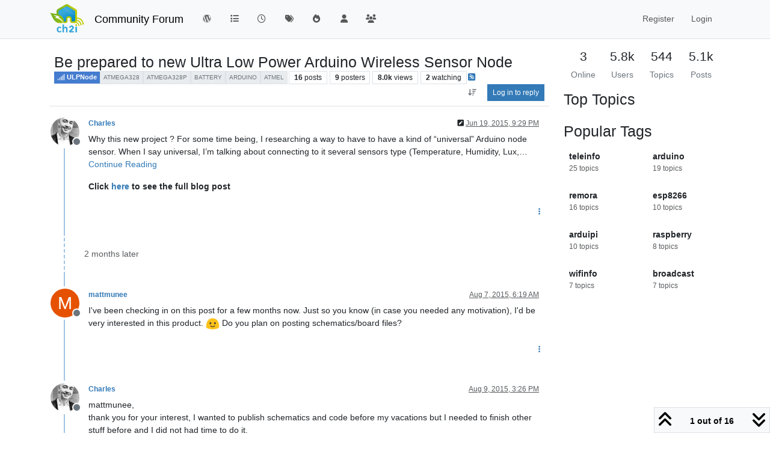

--- FILE ---
content_type: text/html; charset=utf-8
request_url: https://community.ch2i.eu/topic/30/be-prepared-to-new-ultra-low-power-arduino-wireless-sensor-node
body_size: 28851
content:
<!DOCTYPE html>
<html lang="en-US" data-dir="ltr" style="direction: ltr;">
<head>
<title>Be prepared to new Ultra Low Power Arduino Wireless Sensor Node |  Community Forum</title>
<meta name="viewport" content="width&#x3D;device-width, initial-scale&#x3D;1.0" />
	<meta name="content-type" content="text/html; charset=UTF-8" />
	<meta name="apple-mobile-web-app-capable" content="yes" />
	<meta name="mobile-web-app-capable" content="yes" />
	<meta property="og:site_name" content=" Community Forum" />
	<meta name="msapplication-badge" content="frequency=30; polling-uri=http://community.ch2i.eu/sitemap.xml" />
	<meta name="theme-color" content="#ffffff" />
	<meta name="keywords" content="electronic,iot,node,arduino,raspberry,pi,low,power,ultra,arduipi,ulpnode,rfm69" />
	<meta name="msapplication-square150x150logo" content="/assets/uploads/system/site-logo.png" />
	<meta name="title" content="Be prepared to new Ultra Low Power Arduino Wireless Sensor Node" />
	<meta property="og:title" content="Be prepared to new Ultra Low Power Arduino Wireless Sensor Node" />
	<meta property="og:type" content="article" />
	<meta property="article:published_time" content="2014-09-18T20:07:14.000Z" />
	<meta property="article:modified_time" content="2018-11-29T09:04:17.586Z" />
	<meta property="article:section" content="ULPNode" />
	<meta name="description" content="Why this new project ? For some time being, I researching a way to have to have a kind of “universal” Arduino node sensor. When I say universal, I’m talking ..." />
	<meta property="og:description" content="Why this new project ? For some time being, I researching a way to have to have a kind of “universal” Arduino node sensor. When I say universal, I’m talking ..." />
	<meta property="og:image" content="http://community.ch2i.eu/assets/uploads/profile/uid-2/2-profileavatar-1666130331054.jpeg" />
	<meta property="og:image:url" content="http://community.ch2i.eu/assets/uploads/profile/uid-2/2-profileavatar-1666130331054.jpeg" />
	<meta property="og:image" content="http://community.ch2i.eu/assets/uploads/system/site-logo.png" />
	<meta property="og:image:url" content="http://community.ch2i.eu/assets/uploads/system/site-logo.png" />
	<meta property="og:image:width" content="107" />
	<meta property="og:image:height" content="90" />
	<meta property="og:url" content="http://community.ch2i.eu/topic/30/be-prepared-to-new-ultra-low-power-arduino-wireless-sensor-node" />
	
<link rel="stylesheet" type="text/css" href="/assets/client.css?v=fd8776ac13b" />
<link rel="icon" type="image/x-icon" href="/assets/uploads/system/favicon.ico?v&#x3D;fd8776ac13b" />
	<link rel="manifest" href="/manifest.webmanifest" crossorigin="use-credentials" />
	<link rel="search" type="application/opensearchdescription+xml" title=" Community Forum" href="/osd.xml" />
	<link rel="apple-touch-icon" href="/assets/uploads/system/touchicon-orig.png" />
	<link rel="icon" sizes="36x36" href="/assets/uploads/system/touchicon-36.png" />
	<link rel="icon" sizes="48x48" href="/assets/uploads/system/touchicon-48.png" />
	<link rel="icon" sizes="72x72" href="/assets/uploads/system/touchicon-72.png" />
	<link rel="icon" sizes="96x96" href="/assets/uploads/system/touchicon-96.png" />
	<link rel="icon" sizes="144x144" href="/assets/uploads/system/touchicon-144.png" />
	<link rel="icon" sizes="192x192" href="/assets/uploads/system/touchicon-192.png" />
	<link rel="prefetch" href="/assets/src/modules/composer.js?v&#x3D;fd8776ac13b" />
	<link rel="prefetch" href="/assets/src/modules/composer/uploads.js?v&#x3D;fd8776ac13b" />
	<link rel="prefetch" href="/assets/src/modules/composer/drafts.js?v&#x3D;fd8776ac13b" />
	<link rel="prefetch" href="/assets/src/modules/composer/tags.js?v&#x3D;fd8776ac13b" />
	<link rel="prefetch" href="/assets/src/modules/composer/categoryList.js?v&#x3D;fd8776ac13b" />
	<link rel="prefetch" href="/assets/src/modules/composer/resize.js?v&#x3D;fd8776ac13b" />
	<link rel="prefetch" href="/assets/src/modules/composer/autocomplete.js?v&#x3D;fd8776ac13b" />
	<link rel="prefetch" href="/assets/templates/composer.tpl?v&#x3D;fd8776ac13b" />
	<link rel="prefetch" href="/assets/language/en-US/topic.json?v&#x3D;fd8776ac13b" />
	<link rel="prefetch" href="/assets/language/en-US/modules.json?v&#x3D;fd8776ac13b" />
	<link rel="prefetch" href="/assets/language/en-US/tags.json?v&#x3D;fd8776ac13b" />
	<link rel="prefetch stylesheet" href="/assets/plugins/nodebb-plugin-markdown/styles/default.css" />
	<link rel="prefetch" href="/assets/language/en-US/markdown.json?v&#x3D;fd8776ac13b" />
	<link rel="stylesheet" href="http://community.ch2i.eu/assets/plugins/nodebb-plugin-emoji/emoji/styles.css?v&#x3D;fd8776ac13b" />
	<link rel="canonical" href="http://community.ch2i.eu/topic/30/be-prepared-to-new-ultra-low-power-arduino-wireless-sensor-node" />
	<link rel="alternate" type="application/rss+xml" href="/topic/30.rss" />
	<link rel="up" href="http://community.ch2i.eu/category/6/ulpnode" />
	<link rel="author" href="http://community.ch2i.eu/user/charles" />
	
<script>
var config = JSON.parse('{"relative_path":"","upload_url":"/assets/uploads","asset_base_url":"/assets","assetBaseUrl":"/assets","siteTitle":" Community Forum","browserTitle":" Community Forum","description":"CH2i&#x27;s support and community forum","keywords":"electronic,iot,node,arduino,raspberry,pi,low,power,ultra,arduipi,ulpnode,rfm69","brand:logo":"&#x2F;assets&#x2F;uploads&#x2F;system&#x2F;site-logo.png","titleLayout":"&#123;pageTitle&#125; | &#123;browserTitle&#125;","showSiteTitle":true,"maintenanceMode":false,"postQueue":0,"minimumTitleLength":3,"maximumTitleLength":255,"minimumPostLength":8,"maximumPostLength":32767,"minimumTagsPerTopic":0,"maximumTagsPerTopic":5,"minimumTagLength":3,"maximumTagLength":15,"undoTimeout":10000,"useOutgoingLinksPage":false,"allowGuestHandles":false,"allowTopicsThumbnail":true,"usePagination":false,"disableChat":false,"disableChatMessageEditing":false,"maximumChatMessageLength":1000,"socketioTransports":["polling","websocket"],"socketioOrigins":"http://community.ch2i.eu:*","websocketAddress":"","maxReconnectionAttempts":5,"reconnectionDelay":1500,"topicsPerPage":20,"postsPerPage":20,"maximumFileSize":1024000,"theme:id":"nodebb-theme-persona","theme:src":"","defaultLang":"en-US","userLang":"en-US","loggedIn":false,"uid":-1,"cache-buster":"v=fd8776ac13b","topicPostSort":"oldest_to_newest","categoryTopicSort":"recently_replied","csrf_token":false,"searchEnabled":true,"searchDefaultInQuick":"titles","bootswatchSkin":"","composer:showHelpTab":true,"enablePostHistory":true,"timeagoCutoff":30,"timeagoCodes":["af","am","ar","az-short","az","be","bg","bs","ca","cs","cy","da","de-short","de","dv","el","en-short","en","es-short","es","et","eu","fa-short","fa","fi","fr-short","fr","gl","he","hr","hu","hy","id","is","it-short","it","ja","jv","ko","ky","lt","lv","mk","nl","no","pl","pt-br-short","pt-br","pt-short","pt","ro","rs","ru","rw","si","sk","sl","sq","sr","sv","th","tr-short","tr","uk","ur","uz","vi","zh-CN","zh-TW"],"cookies":{"enabled":false,"message":"[[global:cookies.message]]","dismiss":"[[global:cookies.accept]]","link":"[[global:cookies.learn-more]]","link_url":"https:&#x2F;&#x2F;www.cookiesandyou.com"},"thumbs":{"size":512},"emailPrompt":1,"useragent":{"isSafari":false},"fontawesome":{"pro":false,"styles":["solid","brands","regular"],"version":"6.7.2"},"activitypub":{"probe":0},"acpLang":"undefined","topicSearchEnabled":false,"disableCustomUserSkins":false,"defaultBootswatchSkin":"","composer-default":{},"hideSubCategories":false,"hideCategoryLastPost":false,"enableQuickReply":false,"markdown":{"highlight":1,"hljsLanguages":["common"],"theme":"default.css","defaultHighlightLanguage":"","externalMark":false},"web-push":{"vapidKey":"BOKFMahAQCNX5BHYpi6VGIX6KS2uGo5WSrBnsprTwTNhZE3fpiJ2zuq0CijGkYb7X8hqrUTncQqczQNNwY2B4xE"},"emojiCustomFirst":false,"spam-be-gone":{"hCaptcha":{"key":"73c94822-360f-4ad6-b071-c1bf1f6aaadc"}},"google-analytics":{"id":"UA-43542011-2","displayFeatures":"off","ga4id":"364495479","useUA":"off"},"sso-google":{"style":"light"}}');
var app = {
user: JSON.parse('{"uid":-1,"username":"Guest","displayname":"Guest","userslug":"","fullname":"Guest","email":"","icon:text":"?","icon:bgColor":"#aaa","groupTitle":"","groupTitleArray":[],"status":"offline","reputation":0,"email:confirmed":false,"unreadData":{"":{},"new":{},"watched":{},"unreplied":{}},"isAdmin":false,"isGlobalMod":false,"isMod":false,"privileges":{"chat":false,"chat:privileged":false,"upload:post:image":false,"upload:post:file":false,"signature":false,"invite":false,"group:create":false,"search:content":false,"search:users":false,"search:tags":false,"view:users":true,"view:tags":true,"view:groups":true,"local:login":false,"ban":false,"mute":false,"view:users:info":false},"blocks":[],"timeagoCode":"en","offline":true,"lastRoomId":null,"isEmailConfirmSent":false}')
};
document.documentElement.style.setProperty('--panel-offset', `${localStorage.getItem('panelOffset') || 0}px`);
</script>


</head>
<body class="page-topic page-topic-30 page-topic-be-prepared-to-new-ultra-low-power-arduino-wireless-sensor-node template-topic page-topic-category-6 page-topic-category-ulpnode parent-category-6 page-status-200 theme-persona user-guest skin-noskin">
<nav id="menu" class="slideout-menu hidden">
<section class="menu-section" data-section="navigation">
<ul class="menu-section-list text-bg-dark list-unstyled"></ul>
</section>
</nav>
<nav id="chats-menu" class="slideout-menu hidden">

</nav>
<main id="panel" class="slideout-panel">
<nav class="navbar sticky-top navbar-expand-lg bg-light header border-bottom py-0" id="header-menu" component="navbar">
<div class="container-lg justify-content-start flex-nowrap">
<div class="d-flex align-items-center me-auto" style="min-width: 0px;">
<button type="button" class="navbar-toggler border-0" id="mobile-menu">
<i class="fa fa-lg fa-fw fa-bars unread-count" ></i>
<span component="unread/icon" class="notification-icon fa fa-fw fa-book unread-count" data-content="0" data-unread-url="/unread"></span>
</button>
<div class="d-inline-flex align-items-center" style="min-width: 0px;">

<a class="navbar-brand" href="https://ch2i.eu">
<img alt="" class=" forum-logo d-inline-block align-text-bottom" src="/assets/uploads/system/site-logo.png?v=fd8776ac13b" />
</a>


<a class="navbar-brand text-truncate" href="/">
 Community Forum
</a>

</div>
</div>


<div component="navbar/title" class="visible-xs hidden">
<span></span>
</div>
<div id="nav-dropdown" class="collapse navbar-collapse d-none d-lg-block">
<ul id="main-nav" class="navbar-nav me-auto mb-2 mb-lg-0">


<li class="nav-item " title="Return to Blog">
<a class="nav-link navigation-link "
 href="https:&#x2F;&#x2F;hallard.me" id="Blog">

<i class="fa fa-fw fa-wordpress" data-content=""></i>


<span class="visible-md-inline">Blog</span>


</a>

</li>



<li class="nav-item " title="Categories">
<a class="nav-link navigation-link "
 href="&#x2F;categories" id="Categories">

<i class="fa fa-fw fa-list" data-content=""></i>


<span class="visible-xs-inline">Categories</span>


</a>

</li>



<li class="nav-item " title="Recent">
<a class="nav-link navigation-link "
 href="&#x2F;recent" >

<i class="fa fa-fw fa-clock-o" data-content=""></i>


<span class="visible-xs-inline">Recent</span>


</a>

</li>



<li class="nav-item " title="Tags">
<a class="nav-link navigation-link "
 href="&#x2F;tags" >

<i class="fa fa-fw fa-tags" data-content=""></i>


<span class="visible-xs-inline">Tags</span>


</a>

</li>



<li class="nav-item " title="Popular">
<a class="nav-link navigation-link "
 href="&#x2F;popular" >

<i class="fa fa-fw fa-fire" data-content=""></i>


<span class="visible-xs-inline">Popular</span>


</a>

</li>



<li class="nav-item " title="Users">
<a class="nav-link navigation-link "
 href="&#x2F;users" >

<i class="fa fa-fw fa-user" data-content=""></i>


<span class="visible-xs-inline">Users</span>


</a>

</li>



<li class="nav-item " title="Groups">
<a class="nav-link navigation-link "
 href="&#x2F;groups" >

<i class="fa fa-fw fa-group" data-content=""></i>


<span class="visible-xs-inline">Groups</span>


</a>

</li>


</ul>
<ul class="navbar-nav mb-2 mb-lg-0 hidden-xs">
<li class="nav-item">
<a href="#" id="reconnect" class="nav-link hide" title="Looks like your connection to Community Forum was lost, please wait while we try to reconnect.">
<i class="fa fa-check"></i>
</a>
</li>
</ul>



<ul id="logged-out-menu" class="navbar-nav me-0 mb-2 mb-lg-0 align-items-center">

<li class="nav-item">
<a class="nav-link" href="/register">
<i class="fa fa-pencil fa-fw d-inline-block d-sm-none"></i>
<span>Register</span>
</a>
</li>

<li class="nav-item">
<a class="nav-link" href="/login">
<i class="fa fa-sign-in fa-fw d-inline-block d-sm-none"></i>
<span>Login</span>
</a>
</li>
</ul>


</div>
</div>
</nav>
<script>
const rect = document.getElementById('header-menu').getBoundingClientRect();
const offset = Math.max(0, rect.bottom);
document.documentElement.style.setProperty('--panel-offset', offset + `px`);
</script>
<div class="container-lg pt-3" id="content">
<noscript>
<div class="alert alert-danger">
<p>
Your browser does not seem to support JavaScript. As a result, your viewing experience will be diminished, and you have been placed in <strong>read-only mode</strong>.
</p>
<p>
Please download a browser that supports JavaScript, or enable it if it's disabled (i.e. NoScript).
</p>
</div>
</noscript>
<div data-widget-area="header">

</div>
<div class="row mb-5">
<div class="topic col-lg-9 col-sm-12" itemid="/topic/30/be-prepared-to-new-ultra-low-power-arduino-wireless-sensor-node" itemscope itemtype="https://schema.org/DiscussionForumPosting">
<meta itemprop="headline" content="Be prepared to new Ultra Low Power Arduino Wireless Sensor Node">
<meta itemprop="text" content="Be prepared to new Ultra Low Power Arduino Wireless Sensor Node">
<meta itemprop="url" content="/topic/30/be-prepared-to-new-ultra-low-power-arduino-wireless-sensor-node">
<meta itemprop="datePublished" content="2014-09-18T20:07:14.000Z">
<meta itemprop="dateModified" content="2018-11-29T09:04:17.586Z">
<div itemprop="author" itemscope itemtype="https://schema.org/Person">
<meta itemprop="name" content="Charles">
<meta itemprop="url" content="/user/charles">
</div>
<div class="topic-header sticky-top mb-3 bg-body">
<div class="d-flex flex-wrap gap-3 border-bottom p-2">
<div class="d-flex flex-column gap-2 flex-grow-1">
<h1 component="post/header" class="mb-0" itemprop="name">
<div class="topic-title d-flex">
<span class="fs-3" component="topic/title">Be prepared to new Ultra Low Power Arduino Wireless Sensor Node</span>
</div>
</h1>
<div class="topic-info d-flex gap-2 align-items-center flex-wrap">
<span component="topic/labels" class="d-flex gap-2 hidden">
<span component="topic/scheduled" class="badge badge border border-gray-300 text-body hidden">
<i class="fa fa-clock-o"></i> Scheduled
</span>
<span component="topic/pinned" class="badge badge border border-gray-300 text-body hidden">
<i class="fa fa-thumb-tack"></i> Pinned
</span>
<span component="topic/locked" class="badge badge border border-gray-300 text-body hidden">
<i class="fa fa-lock"></i> Locked
</span>
<a component="topic/moved" href="/category/" class="badge badge border border-gray-300 text-body text-decoration-none hidden">
<i class="fa fa-arrow-circle-right"></i> Moved
</a>

</span>
<a href="/category/6/ulpnode" class="badge px-1 text-truncate text-decoration-none border" style="color: #ffffff;background-color: #447ccf;border-color: #447ccf!important; max-width: 70vw;">
			<i class="fa fa-fw fa-signal"></i>
			ULPNode
		</a>
<div data-tid="30" component="topic/tags" class="lh-1 tags tag-list d-flex flex-wrap hidden-xs hidden-empty gap-2"><a href="/tags/atmega328"><span class="badge border border-gray-300 fw-normal tag tag-class-atmega328" data-tag="atmega328">atmega328</span></a><a href="/tags/atmega328p"><span class="badge border border-gray-300 fw-normal tag tag-class-atmega328p" data-tag="atmega328p">atmega328p</span></a><a href="/tags/battery"><span class="badge border border-gray-300 fw-normal tag tag-class-battery" data-tag="battery">battery</span></a><a href="/tags/arduino"><span class="badge border border-gray-300 fw-normal tag tag-class-arduino" data-tag="arduino">arduino</span></a><a href="/tags/atmel"><span class="badge border border-gray-300 fw-normal tag tag-class-atmel" data-tag="atmel">atmel</span></a></div>
<div class="d-flex gap-2"><span class="badge text-body border border-gray-300 stats text-xs">
<i class="fa-regular fa-fw fa-message visible-xs-inline" title="Posts"></i>
<span component="topic/post-count" title="16" class="fw-bold">16</span>
<span class="hidden-xs text-lowercase fw-normal">Posts</span>
</span>
<span class="badge text-body border border-gray-300 stats text-xs">
<i class="fa fa-fw fa-user visible-xs-inline" title="Posters"></i>
<span title="9" class="fw-bold">9</span>
<span class="hidden-xs text-lowercase fw-normal">Posters</span>
</span>
<span class="badge text-body border border-gray-300 stats text-xs">
<i class="fa fa-fw fa-eye visible-xs-inline" title="Views"></i>
<span class="fw-bold" title="7974">8.0k</span>
<span class="hidden-xs text-lowercase fw-normal">Views</span>
</span>

<span class="badge text-body border border-gray-300 stats text-xs">
<i class="fa fa-fw fa-bell-o visible-xs-inline" title="Watching"></i>
<span class="fw-bold" title="7974">2</span>
<span class="hidden-xs text-lowercase fw-normal">Watching</span>
</span>
</div>

<a class="hidden-xs" target="_blank" href="/topic/30.rss"><i class="fa fa-rss-square"></i></a>


<div class="ms-auto">
<div class="topic-main-buttons float-end d-inline-block">
<span class="loading-indicator btn float-start hidden" done="0">
<span class="hidden-xs">Loading More Posts</span> <i class="fa fa-refresh fa-spin"></i>
</span>


<div title="Sort by" class="btn-group bottom-sheet hidden-xs" component="thread/sort">
<button class="btn btn-sm btn-ghost dropdown-toggle" data-bs-toggle="dropdown" aria-haspopup="true" aria-expanded="false" aria-label="Post sort option, Oldest to Newest">
<i class="fa fa-fw fa-arrow-down-wide-short text-secondary"></i></button>
<ul class="dropdown-menu dropdown-menu-end p-1 text-sm" role="menu">
<li>
<a class="dropdown-item rounded-1 d-flex align-items-center gap-2" href="#" class="oldest_to_newest" data-sort="oldest_to_newest" role="menuitem">
<span class="flex-grow-1">Oldest to Newest</span>
<i class="flex-shrink-0 fa fa-fw text-secondary"></i>
</a>
</li>
<li>
<a class="dropdown-item rounded-1 d-flex align-items-center gap-2" href="#" class="newest_to_oldest" data-sort="newest_to_oldest" role="menuitem">
<span class="flex-grow-1">Newest to Oldest</span>
<i class="flex-shrink-0 fa fa-fw text-secondary"></i>
</a>
</li>
<li>
<a class="dropdown-item rounded-1 d-flex align-items-center gap-2" href="#" class="most_votes" data-sort="most_votes" role="menuitem">
<span class="flex-grow-1">Most Votes</span>
<i class="flex-shrink-0 fa fa-fw text-secondary"></i>
</a>
</li>
</ul>
</div>
<div class="d-inline-block">

</div>
<div component="topic/reply/container" class="btn-group bottom-sheet hidden">
<a href="/compose?tid=30" class="btn btn-sm btn-primary" component="topic/reply" data-ajaxify="false" role="button"><i class="fa fa-reply visible-xs-inline"></i><span class="visible-sm-inline visible-md-inline visible-lg-inline"> Reply</span></a>
<button type="button" class="btn btn-sm btn-primary dropdown-toggle" data-bs-toggle="dropdown" aria-haspopup="true" aria-expanded="false">
<span class="caret"></span>
</button>
<ul class="dropdown-menu dropdown-menu-end" role="menu">
<li><a class="dropdown-item" href="#" component="topic/reply-as-topic" role="menuitem">Reply as topic</a></li>
</ul>
</div>


<a component="topic/reply/guest" href="/login" class="btn btn-sm btn-primary">Log in to reply</a>


</div>
</div>
</div>
</div>
<div class="d-flex flex-wrap gap-2 align-items-center hidden-empty" component="topic/thumb/list"></div>
</div>
</div>



<div component="topic/deleted/message" class="alert alert-warning d-flex justify-content-between flex-wrap hidden">
<span>This topic has been deleted. Only users with topic management privileges can see it.</span>
<span>

</span>
</div>

<ul component="topic" class="posts timeline" data-tid="30" data-cid="6">

<li component="post" class="  topic-owner-post" data-index="0" data-pid="32" data-uid="2" data-timestamp="1434749352664" data-username="Charles" data-userslug="charles" itemprop="comment" itemtype="http://schema.org/Comment" itemscope>
<a component="post/anchor" data-index="0" id="1"></a>
<meta itemprop="datePublished" content="2015-06-19T21:29:12.664Z">
<meta itemprop="dateModified" content="2015-06-20T13:16:34.757Z">

<div class="clearfix post-header">
<div class="icon float-start">
<a href="/user/charles">
<img title="Charles" data-uid="2" class="avatar  avatar-rounded" alt="Charles" loading="lazy" component="user/picture" src="/assets/uploads/profile/uid-2/2-profileavatar-1666130331054.jpeg" style="--avatar-size: 48px;" onError="this.remove()" itemprop="image" /><span title="Charles" data-uid="2" class="avatar  avatar-rounded" component="user/picture" style="--avatar-size: 48px; background-color: #009688">C</span>

<span component="user/status" class="position-absolute top-100 start-100 border border-white border-2 rounded-circle status offline"><span class="visually-hidden">Offline</span></span>

</a>
</div>
<small class="d-flex">
<div class="d-flex align-items-center gap-1 flex-wrap w-100">
<strong class="text-nowrap" itemprop="author" itemscope itemtype="https://schema.org/Person">
<meta itemprop="name" content="Charles">
<meta itemprop="url" content="/user/charles">
<a href="/user/charles" data-username="Charles" data-uid="2">Charles</a>
</strong>


<span class="visible-xs-inline-block visible-sm-inline-block visible-md-inline-block visible-lg-inline-block">

<span>

</span>
</span>
<div class="d-flex align-items-center gap-1 flex-grow-1 justify-content-end">
<span>
<i component="post/edit-indicator" class="fa fa-pencil-square edit-icon "></i>
<span data-editor="charles" component="post/editor" class="hidden">last edited by Charles <span class="timeago" title="6/20/15&#44; 3:16 PM"></span></span>
<span class="visible-xs-inline-block visible-sm-inline-block visible-md-inline-block visible-lg-inline-block">
<a class="permalink text-muted" href="/post/32"><span class="timeago" title="2015-06-19T21:29:12.664Z"></span></a>
</span>
</span>
<span class="bookmarked"><i class="fa fa-bookmark-o"></i></span>
</div>
</div>
</small>
</div>
<br />
<div class="content" component="post/content" itemprop="text">
<p dir="auto">Why this new project ? For some time being, I researching a way to have to have a kind of “universal” Arduino node sensor. When I say universal, I’m talking about connecting to it several sensors type (Temperature, Humidity, Lux,… <a href="http://hallard.me/bp-ulpnode/" target="_blank" rel="noopener noreferrer nofollow ugc">Continue Reading</a></p>
<p dir="auto"><strong>Click <a href="http://hallard.me/bp-ulpnode/" target="_blank" rel="noopener noreferrer nofollow ugc">here</a> to see the full blog post</strong></p>

</div>
<div class="post-footer">

<div class="clearfix">

<a component="post/reply-count" data-target-component="post/replies/container" href="#" class="threaded-replies user-select-none float-start text-muted hidden">
<span component="post/reply-count/avatars" class="avatars d-inline-flex gap-1 align-items-top hidden-xs ">


</span>
<span class="replies-count small" component="post/reply-count/text" data-replies="0">1 Reply</span>
<span class="replies-last hidden-xs small">Last reply <span class="timeago" title=""></span></span>
<i class="fa fa-fw fa-chevron-down" component="post/replies/open"></i>
</a>

<small class="d-flex justify-content-end align-items-center gap-1" component="post/actions">
<!-- This partial intentionally left blank; overwritten by nodebb-plugin-reactions -->
<span class="post-tools">
<a component="post/reply" href="#" class="btn btn-sm btn-link user-select-none hidden">Reply</a>
<a component="post/quote" href="#" class="btn btn-sm btn-link user-select-none hidden">Quote</a>
</span>


<span component="post/tools" class="dropdown bottom-sheet d-inline-block ">
<a class="btn btn-link btn-sm dropdown-toggle" href="#" data-bs-toggle="dropdown" aria-haspopup="true" aria-expanded="false"><i class="fa fa-fw fa-ellipsis-v"></i></a>
<ul class="dropdown-menu dropdown-menu-end p-1 text-sm" role="menu"></ul>
</span>
</small>
</div>
<div component="post/replies/container"></div>
</div>

</li>




<li component="post" class="  " data-index="1" data-pid="207" data-uid="42" data-timestamp="1438928364491" data-username="mattmunee" data-userslug="mattmunee" itemprop="comment" itemtype="http://schema.org/Comment" itemscope>
<a component="post/anchor" data-index="1" id="2"></a>
<meta itemprop="datePublished" content="2015-08-07T06:19:24.491Z">
<meta itemprop="dateModified" content="">

<div class="clearfix post-header">
<div class="icon float-start">
<a href="/user/mattmunee">
<span title="mattmunee" data-uid="42" class="avatar  avatar-rounded" component="user/picture" style="--avatar-size: 48px; background-color: #e65100">M</span>

<span component="user/status" class="position-absolute top-100 start-100 border border-white border-2 rounded-circle status offline"><span class="visually-hidden">Offline</span></span>

</a>
</div>
<small class="d-flex">
<div class="d-flex align-items-center gap-1 flex-wrap w-100">
<strong class="text-nowrap" itemprop="author" itemscope itemtype="https://schema.org/Person">
<meta itemprop="name" content="mattmunee">
<meta itemprop="url" content="/user/mattmunee">
<a href="/user/mattmunee" data-username="mattmunee" data-uid="42">mattmunee</a>
</strong>


<span class="visible-xs-inline-block visible-sm-inline-block visible-md-inline-block visible-lg-inline-block">

<span>

</span>
</span>
<div class="d-flex align-items-center gap-1 flex-grow-1 justify-content-end">
<span>
<i component="post/edit-indicator" class="fa fa-pencil-square edit-icon hidden"></i>
<span data-editor="" component="post/editor" class="hidden">last edited by  <span class="timeago" title="Invalid Date"></span></span>
<span class="visible-xs-inline-block visible-sm-inline-block visible-md-inline-block visible-lg-inline-block">
<a class="permalink text-muted" href="/post/207"><span class="timeago" title="2015-08-07T06:19:24.491Z"></span></a>
</span>
</span>
<span class="bookmarked"><i class="fa fa-bookmark-o"></i></span>
</div>
</div>
</small>
</div>
<br />
<div class="content" component="post/content" itemprop="text">
<p dir="auto">I've been checking in on this post for a few months now.  Just so you know (in case you needed any motivation), I'd be very interested in this product. <img src="http://community.ch2i.eu/assets/plugins/nodebb-plugin-emoji/emoji/android/1f642.png?v=fd8776ac13b" class="not-responsive emoji emoji-android emoji--slightly_smiling_face" style="height:23px;width:auto;vertical-align:middle" title=":)" alt="🙂" />  Do you plan on posting schematics/board files?</p>

</div>
<div class="post-footer">

<div class="clearfix">

<a component="post/reply-count" data-target-component="post/replies/container" href="#" class="threaded-replies user-select-none float-start text-muted hidden">
<span component="post/reply-count/avatars" class="avatars d-inline-flex gap-1 align-items-top hidden-xs ">


</span>
<span class="replies-count small" component="post/reply-count/text" data-replies="0">1 Reply</span>
<span class="replies-last hidden-xs small">Last reply <span class="timeago" title=""></span></span>
<i class="fa fa-fw fa-chevron-down" component="post/replies/open"></i>
</a>

<small class="d-flex justify-content-end align-items-center gap-1" component="post/actions">
<!-- This partial intentionally left blank; overwritten by nodebb-plugin-reactions -->
<span class="post-tools">
<a component="post/reply" href="#" class="btn btn-sm btn-link user-select-none hidden">Reply</a>
<a component="post/quote" href="#" class="btn btn-sm btn-link user-select-none hidden">Quote</a>
</span>


<span component="post/tools" class="dropdown bottom-sheet d-inline-block ">
<a class="btn btn-link btn-sm dropdown-toggle" href="#" data-bs-toggle="dropdown" aria-haspopup="true" aria-expanded="false"><i class="fa fa-fw fa-ellipsis-v"></i></a>
<ul class="dropdown-menu dropdown-menu-end p-1 text-sm" role="menu"></ul>
</span>
</small>
</div>
<div component="post/replies/container"></div>
</div>

</li>




<li component="post" class="  topic-owner-post" data-index="2" data-pid="211" data-uid="2" data-timestamp="1439134019597" data-username="Charles" data-userslug="charles" itemprop="comment" itemtype="http://schema.org/Comment" itemscope>
<a component="post/anchor" data-index="2" id="3"></a>
<meta itemprop="datePublished" content="2015-08-09T15:26:59.597Z">
<meta itemprop="dateModified" content="">

<div class="clearfix post-header">
<div class="icon float-start">
<a href="/user/charles">
<img title="Charles" data-uid="2" class="avatar  avatar-rounded" alt="Charles" loading="lazy" component="user/picture" src="/assets/uploads/profile/uid-2/2-profileavatar-1666130331054.jpeg" style="--avatar-size: 48px;" onError="this.remove()" itemprop="image" /><span title="Charles" data-uid="2" class="avatar  avatar-rounded" component="user/picture" style="--avatar-size: 48px; background-color: #009688">C</span>

<span component="user/status" class="position-absolute top-100 start-100 border border-white border-2 rounded-circle status offline"><span class="visually-hidden">Offline</span></span>

</a>
</div>
<small class="d-flex">
<div class="d-flex align-items-center gap-1 flex-wrap w-100">
<strong class="text-nowrap" itemprop="author" itemscope itemtype="https://schema.org/Person">
<meta itemprop="name" content="Charles">
<meta itemprop="url" content="/user/charles">
<a href="/user/charles" data-username="Charles" data-uid="2">Charles</a>
</strong>


<span class="visible-xs-inline-block visible-sm-inline-block visible-md-inline-block visible-lg-inline-block">

<span>

</span>
</span>
<div class="d-flex align-items-center gap-1 flex-grow-1 justify-content-end">
<span>
<i component="post/edit-indicator" class="fa fa-pencil-square edit-icon hidden"></i>
<span data-editor="" component="post/editor" class="hidden">last edited by  <span class="timeago" title="Invalid Date"></span></span>
<span class="visible-xs-inline-block visible-sm-inline-block visible-md-inline-block visible-lg-inline-block">
<a class="permalink text-muted" href="/post/211"><span class="timeago" title="2015-08-09T15:26:59.597Z"></span></a>
</span>
</span>
<span class="bookmarked"><i class="fa fa-bookmark-o"></i></span>
</div>
</div>
</small>
</div>
<br />
<div class="content" component="post/content" itemprop="text">
<p dir="auto">mattmunee,<br />
thank you for your interest, I wanted to publish schematics and code before my vacations but I needed to finish other stuff before and I did not had time to do it.<br />
It will be done last week of August.<br />
Charles</p>

</div>
<div class="post-footer">

<div class="clearfix">

<a component="post/reply-count" data-target-component="post/replies/container" href="#" class="threaded-replies user-select-none float-start text-muted hidden">
<span component="post/reply-count/avatars" class="avatars d-inline-flex gap-1 align-items-top hidden-xs ">


</span>
<span class="replies-count small" component="post/reply-count/text" data-replies="0">1 Reply</span>
<span class="replies-last hidden-xs small">Last reply <span class="timeago" title=""></span></span>
<i class="fa fa-fw fa-chevron-down" component="post/replies/open"></i>
</a>

<small class="d-flex justify-content-end align-items-center gap-1" component="post/actions">
<!-- This partial intentionally left blank; overwritten by nodebb-plugin-reactions -->
<span class="post-tools">
<a component="post/reply" href="#" class="btn btn-sm btn-link user-select-none hidden">Reply</a>
<a component="post/quote" href="#" class="btn btn-sm btn-link user-select-none hidden">Quote</a>
</span>


<span component="post/tools" class="dropdown bottom-sheet d-inline-block ">
<a class="btn btn-link btn-sm dropdown-toggle" href="#" data-bs-toggle="dropdown" aria-haspopup="true" aria-expanded="false"><i class="fa fa-fw fa-ellipsis-v"></i></a>
<ul class="dropdown-menu dropdown-menu-end p-1 text-sm" role="menu"></ul>
</span>
</small>
</div>
<div component="post/replies/container"></div>
</div>

</li>




<li component="post" class="  " data-index="3" data-pid="218" data-uid="49" data-timestamp="1440197290825" data-username="StB" data-userslug="stb" itemprop="comment" itemtype="http://schema.org/Comment" itemscope>
<a component="post/anchor" data-index="3" id="4"></a>
<meta itemprop="datePublished" content="2015-08-21T22:48:10.825Z">
<meta itemprop="dateModified" content="">

<div class="clearfix post-header">
<div class="icon float-start">
<a href="/user/stb">
<span title="StB" data-uid="49" class="avatar  avatar-rounded" component="user/picture" style="--avatar-size: 48px; background-color: #607d8b">S</span>

<span component="user/status" class="position-absolute top-100 start-100 border border-white border-2 rounded-circle status offline"><span class="visually-hidden">Offline</span></span>

</a>
</div>
<small class="d-flex">
<div class="d-flex align-items-center gap-1 flex-wrap w-100">
<strong class="text-nowrap" itemprop="author" itemscope itemtype="https://schema.org/Person">
<meta itemprop="name" content="StB">
<meta itemprop="url" content="/user/stb">
<a href="/user/stb" data-username="StB" data-uid="49">StB</a>
</strong>


<span class="visible-xs-inline-block visible-sm-inline-block visible-md-inline-block visible-lg-inline-block">

<span>

</span>
</span>
<div class="d-flex align-items-center gap-1 flex-grow-1 justify-content-end">
<span>
<i component="post/edit-indicator" class="fa fa-pencil-square edit-icon hidden"></i>
<span data-editor="" component="post/editor" class="hidden">last edited by  <span class="timeago" title="Invalid Date"></span></span>
<span class="visible-xs-inline-block visible-sm-inline-block visible-md-inline-block visible-lg-inline-block">
<a class="permalink text-muted" href="/post/218"><span class="timeago" title="2015-08-21T22:48:10.825Z"></span></a>
</span>
</span>
<span class="bookmarked"><i class="fa fa-bookmark-o"></i></span>
</div>
</div>
</small>
</div>
<br />
<div class="content" component="post/content" itemprop="text">
<p dir="auto">Hi Charles,</p>
<p dir="auto">I came randomly on your website and Whaouuu ! a lot of very good informations...<br />
I'm just a DIYer, i know nothing about electronics, just a little bit of programming, and i 've  learn a lot with your blog.<br />
I'm looking forward for your UPLNode project and the WifiInfo -&gt; i want to buy one !<br />
Have a look on this : <a href="http://konashi.ux-xu.com/en/documents/#introduction-architecture" target="_blank" rel="noopener noreferrer nofollow ugc">http://konashi.ux-xu.com/en/documents/#introduction-architecture</a><br />
Worth a look i think.</p>
<p dir="auto">Keep going and thanks for sharing.<br />
Cheers,<br />
Stephane</p>

</div>
<div class="post-footer">

<div class="clearfix">

<a component="post/reply-count" data-target-component="post/replies/container" href="#" class="threaded-replies user-select-none float-start text-muted hidden">
<span component="post/reply-count/avatars" class="avatars d-inline-flex gap-1 align-items-top hidden-xs ">


</span>
<span class="replies-count small" component="post/reply-count/text" data-replies="0">1 Reply</span>
<span class="replies-last hidden-xs small">Last reply <span class="timeago" title=""></span></span>
<i class="fa fa-fw fa-chevron-down" component="post/replies/open"></i>
</a>

<small class="d-flex justify-content-end align-items-center gap-1" component="post/actions">
<!-- This partial intentionally left blank; overwritten by nodebb-plugin-reactions -->
<span class="post-tools">
<a component="post/reply" href="#" class="btn btn-sm btn-link user-select-none hidden">Reply</a>
<a component="post/quote" href="#" class="btn btn-sm btn-link user-select-none hidden">Quote</a>
</span>


<span component="post/tools" class="dropdown bottom-sheet d-inline-block ">
<a class="btn btn-link btn-sm dropdown-toggle" href="#" data-bs-toggle="dropdown" aria-haspopup="true" aria-expanded="false"><i class="fa fa-fw fa-ellipsis-v"></i></a>
<ul class="dropdown-menu dropdown-menu-end p-1 text-sm" role="menu"></ul>
</span>
</small>
</div>
<div component="post/replies/container"></div>
</div>

</li>




<li component="post" class="  topic-owner-post" data-index="4" data-pid="226" data-uid="2" data-timestamp="1440413716912" data-username="Charles" data-userslug="charles" itemprop="comment" itemtype="http://schema.org/Comment" itemscope>
<a component="post/anchor" data-index="4" id="5"></a>
<meta itemprop="datePublished" content="2015-08-24T10:55:16.912Z">
<meta itemprop="dateModified" content="">

<div class="clearfix post-header">
<div class="icon float-start">
<a href="/user/charles">
<img title="Charles" data-uid="2" class="avatar  avatar-rounded" alt="Charles" loading="lazy" component="user/picture" src="/assets/uploads/profile/uid-2/2-profileavatar-1666130331054.jpeg" style="--avatar-size: 48px;" onError="this.remove()" itemprop="image" /><span title="Charles" data-uid="2" class="avatar  avatar-rounded" component="user/picture" style="--avatar-size: 48px; background-color: #009688">C</span>

<span component="user/status" class="position-absolute top-100 start-100 border border-white border-2 rounded-circle status offline"><span class="visually-hidden">Offline</span></span>

</a>
</div>
<small class="d-flex">
<div class="d-flex align-items-center gap-1 flex-wrap w-100">
<strong class="text-nowrap" itemprop="author" itemscope itemtype="https://schema.org/Person">
<meta itemprop="name" content="Charles">
<meta itemprop="url" content="/user/charles">
<a href="/user/charles" data-username="Charles" data-uid="2">Charles</a>
</strong>


<span class="visible-xs-inline-block visible-sm-inline-block visible-md-inline-block visible-lg-inline-block">

<span>

</span>
</span>
<div class="d-flex align-items-center gap-1 flex-grow-1 justify-content-end">
<span>
<i component="post/edit-indicator" class="fa fa-pencil-square edit-icon hidden"></i>
<span data-editor="" component="post/editor" class="hidden">last edited by  <span class="timeago" title="Invalid Date"></span></span>
<span class="visible-xs-inline-block visible-sm-inline-block visible-md-inline-block visible-lg-inline-block">
<a class="permalink text-muted" href="/post/226"><span class="timeago" title="2015-08-24T10:55:16.912Z"></span></a>
</span>
</span>
<span class="bookmarked"><i class="fa fa-bookmark-o"></i></span>
</div>
</div>
</small>
</div>
<br />
<div class="content" component="post/content" itemprop="text">
<p dir="auto">Stephane,<br />
thank for the feedback, I'm always happy when my job can help <img src="http://community.ch2i.eu/assets/plugins/nodebb-plugin-emoji/emoji/android/1f609.png?v=fd8776ac13b" class="not-responsive emoji emoji-android emoji--wink" style="height:23px;width:auto;vertical-align:middle" title=";-)" alt="😉" /><br />
Sounds very interesting BLE board, worth trying it <img src="http://community.ch2i.eu/assets/plugins/nodebb-plugin-emoji/emoji/android/1f609.png?v=fd8776ac13b" class="not-responsive emoji emoji-android emoji--wink" style="height:23px;width:auto;vertical-align:middle" title=";-)" alt="😉" /><br />
I've just received the WifInfo PCB, they should be in the store soon (I'm waiting for the regulators chip now)</p>

</div>
<div class="post-footer">

<div class="clearfix">

<a component="post/reply-count" data-target-component="post/replies/container" href="#" class="threaded-replies user-select-none float-start text-muted hidden">
<span component="post/reply-count/avatars" class="avatars d-inline-flex gap-1 align-items-top hidden-xs ">


</span>
<span class="replies-count small" component="post/reply-count/text" data-replies="0">1 Reply</span>
<span class="replies-last hidden-xs small">Last reply <span class="timeago" title=""></span></span>
<i class="fa fa-fw fa-chevron-down" component="post/replies/open"></i>
</a>

<small class="d-flex justify-content-end align-items-center gap-1" component="post/actions">
<!-- This partial intentionally left blank; overwritten by nodebb-plugin-reactions -->
<span class="post-tools">
<a component="post/reply" href="#" class="btn btn-sm btn-link user-select-none hidden">Reply</a>
<a component="post/quote" href="#" class="btn btn-sm btn-link user-select-none hidden">Quote</a>
</span>


<span component="post/tools" class="dropdown bottom-sheet d-inline-block ">
<a class="btn btn-link btn-sm dropdown-toggle" href="#" data-bs-toggle="dropdown" aria-haspopup="true" aria-expanded="false"><i class="fa fa-fw fa-ellipsis-v"></i></a>
<ul class="dropdown-menu dropdown-menu-end p-1 text-sm" role="menu"></ul>
</span>
</small>
</div>
<div component="post/replies/container"></div>
</div>

</li>




<li component="post" class="  " data-index="5" data-pid="1294" data-uid="215" data-timestamp="1458527563379" data-username="Michael Moebius" data-userslug="michael-moebius" itemprop="comment" itemtype="http://schema.org/Comment" itemscope>
<a component="post/anchor" data-index="5" id="6"></a>
<meta itemprop="datePublished" content="2016-03-21T02:32:43.379Z">
<meta itemprop="dateModified" content="">

<div class="clearfix post-header">
<div class="icon float-start">
<a href="/user/michael-moebius">
<span title="Michael Moebius" data-uid="215" class="avatar  avatar-rounded" component="user/picture" style="--avatar-size: 48px; background-color: #2196f3">M</span>

<span component="user/status" class="position-absolute top-100 start-100 border border-white border-2 rounded-circle status offline"><span class="visually-hidden">Offline</span></span>

</a>
</div>
<small class="d-flex">
<div class="d-flex align-items-center gap-1 flex-wrap w-100">
<strong class="text-nowrap" itemprop="author" itemscope itemtype="https://schema.org/Person">
<meta itemprop="name" content="Michael Moebius">
<meta itemprop="url" content="/user/michael-moebius">
<a href="/user/michael-moebius" data-username="Michael Moebius" data-uid="215">Michael Moebius</a>
</strong>


<span class="visible-xs-inline-block visible-sm-inline-block visible-md-inline-block visible-lg-inline-block">

<span>

</span>
</span>
<div class="d-flex align-items-center gap-1 flex-grow-1 justify-content-end">
<span>
<i component="post/edit-indicator" class="fa fa-pencil-square edit-icon hidden"></i>
<span data-editor="" component="post/editor" class="hidden">last edited by  <span class="timeago" title="Invalid Date"></span></span>
<span class="visible-xs-inline-block visible-sm-inline-block visible-md-inline-block visible-lg-inline-block">
<a class="permalink text-muted" href="/post/1294"><span class="timeago" title="2016-03-21T02:32:43.379Z"></span></a>
</span>
</span>
<span class="bookmarked"><i class="fa fa-bookmark-o"></i></span>
</div>
</div>
</small>
</div>
<br />
<div class="content" component="post/content" itemprop="text">
<p dir="auto">Hello,</p>
<p dir="auto">Is that your project? <a href="https://www.kickstarter.com/projects/340271897/whisper-node" target="_blank" rel="noopener noreferrer nofollow ugc">https://www.kickstarter.com/projects/340271897/whisper-node</a></p>

</div>
<div class="post-footer">

<div class="clearfix">

<a component="post/reply-count" data-target-component="post/replies/container" href="#" class="threaded-replies user-select-none float-start text-muted hidden">
<span component="post/reply-count/avatars" class="avatars d-inline-flex gap-1 align-items-top hidden-xs ">


</span>
<span class="replies-count small" component="post/reply-count/text" data-replies="0">1 Reply</span>
<span class="replies-last hidden-xs small">Last reply <span class="timeago" title=""></span></span>
<i class="fa fa-fw fa-chevron-down" component="post/replies/open"></i>
</a>

<small class="d-flex justify-content-end align-items-center gap-1" component="post/actions">
<!-- This partial intentionally left blank; overwritten by nodebb-plugin-reactions -->
<span class="post-tools">
<a component="post/reply" href="#" class="btn btn-sm btn-link user-select-none hidden">Reply</a>
<a component="post/quote" href="#" class="btn btn-sm btn-link user-select-none hidden">Quote</a>
</span>


<span component="post/tools" class="dropdown bottom-sheet d-inline-block ">
<a class="btn btn-link btn-sm dropdown-toggle" href="#" data-bs-toggle="dropdown" aria-haspopup="true" aria-expanded="false"><i class="fa fa-fw fa-ellipsis-v"></i></a>
<ul class="dropdown-menu dropdown-menu-end p-1 text-sm" role="menu"></ul>
</span>
</small>
</div>
<div component="post/replies/container"></div>
</div>

</li>




<li component="post" class="  " data-index="6" data-pid="1300" data-uid="217" data-timestamp="1458749144025" data-username="franky1664" data-userslug="franky1664" itemprop="comment" itemtype="http://schema.org/Comment" itemscope>
<a component="post/anchor" data-index="6" id="7"></a>
<meta itemprop="datePublished" content="2016-03-23T16:05:44.025Z">
<meta itemprop="dateModified" content="">

<div class="clearfix post-header">
<div class="icon float-start">
<a href="/user/franky1664">
<span title="franky1664" data-uid="217" class="avatar  avatar-rounded" component="user/picture" style="--avatar-size: 48px; background-color: #009688">F</span>

<span component="user/status" class="position-absolute top-100 start-100 border border-white border-2 rounded-circle status offline"><span class="visually-hidden">Offline</span></span>

</a>
</div>
<small class="d-flex">
<div class="d-flex align-items-center gap-1 flex-wrap w-100">
<strong class="text-nowrap" itemprop="author" itemscope itemtype="https://schema.org/Person">
<meta itemprop="name" content="franky1664">
<meta itemprop="url" content="/user/franky1664">
<a href="/user/franky1664" data-username="franky1664" data-uid="217">franky1664</a>
</strong>


<span class="visible-xs-inline-block visible-sm-inline-block visible-md-inline-block visible-lg-inline-block">

<span>

</span>
</span>
<div class="d-flex align-items-center gap-1 flex-grow-1 justify-content-end">
<span>
<i component="post/edit-indicator" class="fa fa-pencil-square edit-icon hidden"></i>
<span data-editor="" component="post/editor" class="hidden">last edited by  <span class="timeago" title="Invalid Date"></span></span>
<span class="visible-xs-inline-block visible-sm-inline-block visible-md-inline-block visible-lg-inline-block">
<a class="permalink text-muted" href="/post/1300"><span class="timeago" title="2016-03-23T16:05:44.025Z"></span></a>
</span>
</span>
<span class="bookmarked"><i class="fa fa-bookmark-o"></i></span>
</div>
</div>
</small>
</div>
<br />
<div class="content" component="post/content" itemprop="text">
<p dir="auto">Charles, do you see any solution to have a teleinfo transmitter running on batteries ? You seem to be addressing both topics: teleinfo and low power wireless module, but I didn't see any mention of putting both together. Did I miss something ?</p>

</div>
<div class="post-footer">

<div class="clearfix">

<a component="post/reply-count" data-target-component="post/replies/container" href="#" class="threaded-replies user-select-none float-start text-muted hidden">
<span component="post/reply-count/avatars" class="avatars d-inline-flex gap-1 align-items-top hidden-xs ">


</span>
<span class="replies-count small" component="post/reply-count/text" data-replies="0">1 Reply</span>
<span class="replies-last hidden-xs small">Last reply <span class="timeago" title=""></span></span>
<i class="fa fa-fw fa-chevron-down" component="post/replies/open"></i>
</a>

<small class="d-flex justify-content-end align-items-center gap-1" component="post/actions">
<!-- This partial intentionally left blank; overwritten by nodebb-plugin-reactions -->
<span class="post-tools">
<a component="post/reply" href="#" class="btn btn-sm btn-link user-select-none hidden">Reply</a>
<a component="post/quote" href="#" class="btn btn-sm btn-link user-select-none hidden">Quote</a>
</span>


<span component="post/tools" class="dropdown bottom-sheet d-inline-block ">
<a class="btn btn-link btn-sm dropdown-toggle" href="#" data-bs-toggle="dropdown" aria-haspopup="true" aria-expanded="false"><i class="fa fa-fw fa-ellipsis-v"></i></a>
<ul class="dropdown-menu dropdown-menu-end p-1 text-sm" role="menu"></ul>
</span>
</small>
</div>
<div component="post/replies/container"></div>
</div>

</li>




<li component="post" class="  topic-owner-post" data-index="7" data-pid="1306" data-uid="2" data-timestamp="1458761742165" data-username="Charles" data-userslug="charles" itemprop="comment" itemtype="http://schema.org/Comment" itemscope>
<a component="post/anchor" data-index="7" id="8"></a>
<meta itemprop="datePublished" content="2016-03-23T19:35:42.165Z">
<meta itemprop="dateModified" content="">

<div class="clearfix post-header">
<div class="icon float-start">
<a href="/user/charles">
<img title="Charles" data-uid="2" class="avatar  avatar-rounded" alt="Charles" loading="lazy" component="user/picture" src="/assets/uploads/profile/uid-2/2-profileavatar-1666130331054.jpeg" style="--avatar-size: 48px;" onError="this.remove()" itemprop="image" /><span title="Charles" data-uid="2" class="avatar  avatar-rounded" component="user/picture" style="--avatar-size: 48px; background-color: #009688">C</span>

<span component="user/status" class="position-absolute top-100 start-100 border border-white border-2 rounded-circle status offline"><span class="visually-hidden">Offline</span></span>

</a>
</div>
<small class="d-flex">
<div class="d-flex align-items-center gap-1 flex-wrap w-100">
<strong class="text-nowrap" itemprop="author" itemscope itemtype="https://schema.org/Person">
<meta itemprop="name" content="Charles">
<meta itemprop="url" content="/user/charles">
<a href="/user/charles" data-username="Charles" data-uid="2">Charles</a>
</strong>


<span class="visible-xs-inline-block visible-sm-inline-block visible-md-inline-block visible-lg-inline-block">

<span>

</span>
</span>
<div class="d-flex align-items-center gap-1 flex-grow-1 justify-content-end">
<span>
<i component="post/edit-indicator" class="fa fa-pencil-square edit-icon hidden"></i>
<span data-editor="" component="post/editor" class="hidden">last edited by  <span class="timeago" title="Invalid Date"></span></span>
<span class="visible-xs-inline-block visible-sm-inline-block visible-md-inline-block visible-lg-inline-block">
<a class="permalink text-muted" href="/post/1306"><span class="timeago" title="2016-03-23T19:35:42.165Z"></span></a>
</span>
</span>
<span class="bookmarked"><i class="fa fa-bookmark-o"></i></span>
</div>
</div>
</small>
</div>
<br />
<div class="content" component="post/content" itemprop="text">
<p dir="auto"><a class="plugin-mentions-user plugin-mentions-a" href="/user/michael-moebius">@<bdi>Michael-Moebius</bdi></a><br />
No it's not mine, but seems interesting but they don't speak about any power optimization (hard and soft), so I'm wondering how it can achieve for years with a single battery (except if they read/transmit data not often).<br />
Without schematics hard to check <img src="http://community.ch2i.eu/assets/plugins/nodebb-plugin-emoji/emoji/android/1f609.png?v=fd8776ac13b" class="not-responsive emoji emoji-android emoji--wink" style="height:23px;width:auto;vertical-align:middle" title=";-)" alt="😉" /></p>
<p dir="auto"><a class="plugin-mentions-user plugin-mentions-a" href="/user/franky1664">@<bdi>franky1664</bdi></a><br />
Sorry even if it's doable, I'm not sure how long battery will work, since teleinfo is receiving in real time, this seems hard to do power optimization (even if we could make some trick for) and also we need to determine how often data is transmitted because this is really harvesting power. bit it's a good challenge <img src="http://community.ch2i.eu/assets/plugins/nodebb-plugin-emoji/emoji/android/1f609.png?v=fd8776ac13b" class="not-responsive emoji emoji-android emoji--wink" style="height:23px;width:auto;vertical-align:middle" title=";-)" alt="😉" /></p>

</div>
<div class="post-footer">

<div class="clearfix">

<a component="post/reply-count" data-target-component="post/replies/container" href="#" class="threaded-replies user-select-none float-start text-muted hidden">
<span component="post/reply-count/avatars" class="avatars d-inline-flex gap-1 align-items-top hidden-xs ">


</span>
<span class="replies-count small" component="post/reply-count/text" data-replies="0">1 Reply</span>
<span class="replies-last hidden-xs small">Last reply <span class="timeago" title=""></span></span>
<i class="fa fa-fw fa-chevron-down" component="post/replies/open"></i>
</a>

<small class="d-flex justify-content-end align-items-center gap-1" component="post/actions">
<!-- This partial intentionally left blank; overwritten by nodebb-plugin-reactions -->
<span class="post-tools">
<a component="post/reply" href="#" class="btn btn-sm btn-link user-select-none hidden">Reply</a>
<a component="post/quote" href="#" class="btn btn-sm btn-link user-select-none hidden">Quote</a>
</span>


<span component="post/tools" class="dropdown bottom-sheet d-inline-block ">
<a class="btn btn-link btn-sm dropdown-toggle" href="#" data-bs-toggle="dropdown" aria-haspopup="true" aria-expanded="false"><i class="fa fa-fw fa-ellipsis-v"></i></a>
<ul class="dropdown-menu dropdown-menu-end p-1 text-sm" role="menu"></ul>
</span>
</small>
</div>
<div component="post/replies/container"></div>
</div>

</li>




<li component="post" class="  " data-index="8" data-pid="1323" data-uid="221" data-timestamp="1459770322283" data-username="Samuel" data-userslug="samuel" itemprop="comment" itemtype="http://schema.org/Comment" itemscope>
<a component="post/anchor" data-index="8" id="9"></a>
<meta itemprop="datePublished" content="2016-04-04T11:45:22.283Z">
<meta itemprop="dateModified" content="">

<div class="clearfix post-header">
<div class="icon float-start">
<a href="/user/samuel">
<span title="Samuel" data-uid="221" class="avatar  avatar-rounded" component="user/picture" style="--avatar-size: 48px; background-color: #607d8b">S</span>

<span component="user/status" class="position-absolute top-100 start-100 border border-white border-2 rounded-circle status offline"><span class="visually-hidden">Offline</span></span>

</a>
</div>
<small class="d-flex">
<div class="d-flex align-items-center gap-1 flex-wrap w-100">
<strong class="text-nowrap" itemprop="author" itemscope itemtype="https://schema.org/Person">
<meta itemprop="name" content="Samuel">
<meta itemprop="url" content="/user/samuel">
<a href="/user/samuel" data-username="Samuel" data-uid="221">Samuel</a>
</strong>


<span class="visible-xs-inline-block visible-sm-inline-block visible-md-inline-block visible-lg-inline-block">

<span>

</span>
</span>
<div class="d-flex align-items-center gap-1 flex-grow-1 justify-content-end">
<span>
<i component="post/edit-indicator" class="fa fa-pencil-square edit-icon hidden"></i>
<span data-editor="" component="post/editor" class="hidden">last edited by  <span class="timeago" title="Invalid Date"></span></span>
<span class="visible-xs-inline-block visible-sm-inline-block visible-md-inline-block visible-lg-inline-block">
<a class="permalink text-muted" href="/post/1323"><span class="timeago" title="2016-04-04T11:45:22.283Z"></span></a>
</span>
</span>
<span class="bookmarked"><i class="fa fa-bookmark-o"></i></span>
</div>
</div>
</small>
</div>
<br />
<div class="content" component="post/content" itemprop="text">
<p dir="auto">Hi Charles,<br />
You have done very thorough work with power optimization. I'm impressed!</p>
<p dir="auto">I need this is kind of ultra low power wireless node for many applications and have done some designs, but I'm light years behind you <img src="http://community.ch2i.eu/assets/plugins/nodebb-plugin-emoji/emoji/android/1f642.png?v=fd8776ac13b" class="not-responsive emoji emoji-android emoji--slightly_smiling_face" style="height:23px;width:auto;vertical-align:middle" title=":)" alt="🙂" /> After reading your blog, I think I'll use your board.</p>
<p dir="auto">One battery related question:<br />
Some of my nodes might consume quite a lot power, even if they are well optimized. I planned to use AAA rechargeable NIMHs on these nodes. Rechargeable NIMHs don't like if every bit of juice is squeezed out of them. I understood that your design will drain the batteries completely? Does your design allow to enable some sort of battery protection when using rechargeables, so that they won't be destroyed after few cycles?</p>

</div>
<div class="post-footer">

<div class="clearfix">

<a component="post/reply-count" data-target-component="post/replies/container" href="#" class="threaded-replies user-select-none float-start text-muted hidden">
<span component="post/reply-count/avatars" class="avatars d-inline-flex gap-1 align-items-top hidden-xs ">


</span>
<span class="replies-count small" component="post/reply-count/text" data-replies="0">1 Reply</span>
<span class="replies-last hidden-xs small">Last reply <span class="timeago" title=""></span></span>
<i class="fa fa-fw fa-chevron-down" component="post/replies/open"></i>
</a>

<small class="d-flex justify-content-end align-items-center gap-1" component="post/actions">
<!-- This partial intentionally left blank; overwritten by nodebb-plugin-reactions -->
<span class="post-tools">
<a component="post/reply" href="#" class="btn btn-sm btn-link user-select-none hidden">Reply</a>
<a component="post/quote" href="#" class="btn btn-sm btn-link user-select-none hidden">Quote</a>
</span>


<span component="post/tools" class="dropdown bottom-sheet d-inline-block ">
<a class="btn btn-link btn-sm dropdown-toggle" href="#" data-bs-toggle="dropdown" aria-haspopup="true" aria-expanded="false"><i class="fa fa-fw fa-ellipsis-v"></i></a>
<ul class="dropdown-menu dropdown-menu-end p-1 text-sm" role="menu"></ul>
</span>
</small>
</div>
<div component="post/replies/container"></div>
</div>

</li>




<li component="post" class="  topic-owner-post" data-index="9" data-pid="1324" data-uid="2" data-timestamp="1459770797465" data-username="Charles" data-userslug="charles" itemprop="comment" itemtype="http://schema.org/Comment" itemscope>
<a component="post/anchor" data-index="9" id="10"></a>
<meta itemprop="datePublished" content="2016-04-04T11:53:17.465Z">
<meta itemprop="dateModified" content="">

<div class="clearfix post-header">
<div class="icon float-start">
<a href="/user/charles">
<img title="Charles" data-uid="2" class="avatar  avatar-rounded" alt="Charles" loading="lazy" component="user/picture" src="/assets/uploads/profile/uid-2/2-profileavatar-1666130331054.jpeg" style="--avatar-size: 48px;" onError="this.remove()" itemprop="image" /><span title="Charles" data-uid="2" class="avatar  avatar-rounded" component="user/picture" style="--avatar-size: 48px; background-color: #009688">C</span>

<span component="user/status" class="position-absolute top-100 start-100 border border-white border-2 rounded-circle status offline"><span class="visually-hidden">Offline</span></span>

</a>
</div>
<small class="d-flex">
<div class="d-flex align-items-center gap-1 flex-wrap w-100">
<strong class="text-nowrap" itemprop="author" itemscope itemtype="https://schema.org/Person">
<meta itemprop="name" content="Charles">
<meta itemprop="url" content="/user/charles">
<a href="/user/charles" data-username="Charles" data-uid="2">Charles</a>
</strong>


<span class="visible-xs-inline-block visible-sm-inline-block visible-md-inline-block visible-lg-inline-block">

<span>

</span>
</span>
<div class="d-flex align-items-center gap-1 flex-grow-1 justify-content-end">
<span>
<i component="post/edit-indicator" class="fa fa-pencil-square edit-icon hidden"></i>
<span data-editor="" component="post/editor" class="hidden">last edited by  <span class="timeago" title="Invalid Date"></span></span>
<span class="visible-xs-inline-block visible-sm-inline-block visible-md-inline-block visible-lg-inline-block">
<a class="permalink text-muted" href="/post/1324"><span class="timeago" title="2016-04-04T11:53:17.465Z"></span></a>
</span>
</span>
<span class="bookmarked"><i class="fa fa-bookmark-o"></i></span>
</div>
</div>
</small>
</div>
<br />
<div class="content" component="post/content" itemprop="text">
<p dir="auto"><a class="plugin-mentions-user plugin-mentions-a" href="/user/samuel">@<bdi>Samuel</bdi></a><br />
thanks for you comment, good point for battery drain, there are no way to stop application working and drain battery juice, but there is a workaround :</p>
<p dir="auto">The application is able to monitor battery level (read it's voltage), so you can do whatever you want with this values, do an alerts, send warning message from gateway, ...</p>
<p dir="auto">Hope this help</p>
<p dir="auto">Charles</p>

</div>
<div class="post-footer">

<div class="clearfix">

<a component="post/reply-count" data-target-component="post/replies/container" href="#" class="threaded-replies user-select-none float-start text-muted hidden">
<span component="post/reply-count/avatars" class="avatars d-inline-flex gap-1 align-items-top hidden-xs ">

<span><span title="Samuel" data-uid="221" class="avatar  avatar-rounded" component="avatar/icon" style="--avatar-size: 16px; background-color: #607d8b">S</span></span>


</span>
<span class="replies-count small" component="post/reply-count/text" data-replies="1">1 Reply</span>
<span class="replies-last hidden-xs small">Last reply <span class="timeago" title="2016-04-04T17:34:12.088Z"></span></span>
<i class="fa fa-fw fa-chevron-down" component="post/replies/open"></i>
</a>

<small class="d-flex justify-content-end align-items-center gap-1" component="post/actions">
<!-- This partial intentionally left blank; overwritten by nodebb-plugin-reactions -->
<span class="post-tools">
<a component="post/reply" href="#" class="btn btn-sm btn-link user-select-none hidden">Reply</a>
<a component="post/quote" href="#" class="btn btn-sm btn-link user-select-none hidden">Quote</a>
</span>


<span component="post/tools" class="dropdown bottom-sheet d-inline-block ">
<a class="btn btn-link btn-sm dropdown-toggle" href="#" data-bs-toggle="dropdown" aria-haspopup="true" aria-expanded="false"><i class="fa fa-fw fa-ellipsis-v"></i></a>
<ul class="dropdown-menu dropdown-menu-end p-1 text-sm" role="menu"></ul>
</span>
</small>
</div>
<div component="post/replies/container"></div>
</div>

</li>




<li component="post" class="  " data-index="10" data-pid="1335" data-uid="221" data-timestamp="1459791252088" data-username="Samuel" data-userslug="samuel" itemprop="comment" itemtype="http://schema.org/Comment" itemscope>
<a component="post/anchor" data-index="10" id="11"></a>
<meta itemprop="datePublished" content="2016-04-04T17:34:12.088Z">
<meta itemprop="dateModified" content="">

<div class="clearfix post-header">
<div class="icon float-start">
<a href="/user/samuel">
<span title="Samuel" data-uid="221" class="avatar  avatar-rounded" component="user/picture" style="--avatar-size: 48px; background-color: #607d8b">S</span>

<span component="user/status" class="position-absolute top-100 start-100 border border-white border-2 rounded-circle status offline"><span class="visually-hidden">Offline</span></span>

</a>
</div>
<small class="d-flex">
<div class="d-flex align-items-center gap-1 flex-wrap w-100">
<strong class="text-nowrap" itemprop="author" itemscope itemtype="https://schema.org/Person">
<meta itemprop="name" content="Samuel">
<meta itemprop="url" content="/user/samuel">
<a href="/user/samuel" data-username="Samuel" data-uid="221">Samuel</a>
</strong>


<span class="visible-xs-inline-block visible-sm-inline-block visible-md-inline-block visible-lg-inline-block">

<a component="post/parent" class="btn btn-sm btn-ghost py-0 px-1 text-xs hidden-xs" data-topid="1324" href="/post/1324"><i class="fa fa-reply"></i> @Charles</a>

<span>

</span>
</span>
<div class="d-flex align-items-center gap-1 flex-grow-1 justify-content-end">
<span>
<i component="post/edit-indicator" class="fa fa-pencil-square edit-icon hidden"></i>
<span data-editor="" component="post/editor" class="hidden">last edited by  <span class="timeago" title="Invalid Date"></span></span>
<span class="visible-xs-inline-block visible-sm-inline-block visible-md-inline-block visible-lg-inline-block">
<a class="permalink text-muted" href="/post/1335"><span class="timeago" title="2016-04-04T17:34:12.088Z"></span></a>
</span>
</span>
<span class="bookmarked"><i class="fa fa-bookmark-o"></i></span>
</div>
</div>
</small>
</div>
<br />
<div class="content" component="post/content" itemprop="text">
<p dir="auto"><a class="plugin-mentions-user plugin-mentions-a" href="/user/charles">@<bdi>Charles</bdi></a><br />
Thanks for quick reply.</p>
<p dir="auto">After studying more your design, I believe that there is no need for hw battery protection. The workaround you mentioned works well.<br />
Right after the booster activation a sw battery protection can handle things. This consumes so little energy that it can run for long time and provides sufficient protection to rechargeables, even in very low charge situation.</p>
<p dir="auto">Looking forward to your release!</p>

</div>
<div class="post-footer">

<div class="clearfix">

<a component="post/reply-count" data-target-component="post/replies/container" href="#" class="threaded-replies user-select-none float-start text-muted hidden">
<span component="post/reply-count/avatars" class="avatars d-inline-flex gap-1 align-items-top hidden-xs ">


</span>
<span class="replies-count small" component="post/reply-count/text" data-replies="0">1 Reply</span>
<span class="replies-last hidden-xs small">Last reply <span class="timeago" title=""></span></span>
<i class="fa fa-fw fa-chevron-down" component="post/replies/open"></i>
</a>

<small class="d-flex justify-content-end align-items-center gap-1" component="post/actions">
<!-- This partial intentionally left blank; overwritten by nodebb-plugin-reactions -->
<span class="post-tools">
<a component="post/reply" href="#" class="btn btn-sm btn-link user-select-none hidden">Reply</a>
<a component="post/quote" href="#" class="btn btn-sm btn-link user-select-none hidden">Quote</a>
</span>


<span component="post/tools" class="dropdown bottom-sheet d-inline-block ">
<a class="btn btn-link btn-sm dropdown-toggle" href="#" data-bs-toggle="dropdown" aria-haspopup="true" aria-expanded="false"><i class="fa fa-fw fa-ellipsis-v"></i></a>
<ul class="dropdown-menu dropdown-menu-end p-1 text-sm" role="menu"></ul>
</span>
</small>
</div>
<div component="post/replies/container"></div>
</div>

</li>




<li component="post" class="  " data-index="11" data-pid="1336" data-uid="12" data-timestamp="1459841560459" data-username="scalz" data-userslug="scalz" itemprop="comment" itemtype="http://schema.org/Comment" itemscope>
<a component="post/anchor" data-index="11" id="12"></a>
<meta itemprop="datePublished" content="2016-04-05T07:32:40.459Z">
<meta itemprop="dateModified" content="">

<div class="clearfix post-header">
<div class="icon float-start">
<a href="/user/scalz">
<span title="scalz" data-uid="12" class="avatar  avatar-rounded" component="user/picture" style="--avatar-size: 48px; background-color: #827717">S</span>

<span component="user/status" class="position-absolute top-100 start-100 border border-white border-2 rounded-circle status offline"><span class="visually-hidden">Offline</span></span>

</a>
</div>
<small class="d-flex">
<div class="d-flex align-items-center gap-1 flex-wrap w-100">
<strong class="text-nowrap" itemprop="author" itemscope itemtype="https://schema.org/Person">
<meta itemprop="name" content="scalz">
<meta itemprop="url" content="/user/scalz">
<a href="/user/scalz" data-username="scalz" data-uid="12">scalz</a>
</strong>


<span class="visible-xs-inline-block visible-sm-inline-block visible-md-inline-block visible-lg-inline-block">

<span>

</span>
</span>
<div class="d-flex align-items-center gap-1 flex-grow-1 justify-content-end">
<span>
<i component="post/edit-indicator" class="fa fa-pencil-square edit-icon hidden"></i>
<span data-editor="" component="post/editor" class="hidden">last edited by  <span class="timeago" title="Invalid Date"></span></span>
<span class="visible-xs-inline-block visible-sm-inline-block visible-md-inline-block visible-lg-inline-block">
<a class="permalink text-muted" href="/post/1336"><span class="timeago" title="2016-04-05T07:32:40.459Z"></span></a>
</span>
</span>
<span class="bookmarked"><i class="fa fa-bookmark-o"></i></span>
</div>
</div>
</small>
</div>
<br />
<div class="content" component="post/content" itemprop="text">
<p dir="auto"><a class="plugin-mentions-user plugin-mentions-a" href="/user/samuel">@<bdi>Samuel</bdi></a> hello. sure it's fun to optimize power but nimh???<br />
I don't know powerconsumption of your node but if your are using low power sensors, I hope the selfidscharge rate of your nimh does not break your lowpower goals.<br />
Nimh selfdischarge could be more than your circuit consumption..imho nimh are not the best!<br />
Bad quality is discharged in one year, others are 30%year (for a 1000mah, that would roughly give 400uA of selfdischarge just for the batt!). maybe good nimh are 15%. What I mean is if you try to get everything low power like says 20uA or for ulpnode (a lot lower), if nimh discharge at 100 or more uA...then attempts on lowpower part are useless! In this case, what matter? the circuit consumption or the selfdischarge? 20uA or 30uA circuit does not make any difference..the node will be discharged soon by its selfdischarge..</p>
<p dir="auto">so it's not really low power optimized, far from lithium tech..but again I don't know your goals and maybe you already thought about this <img src="http://community.ch2i.eu/assets/plugins/nodebb-plugin-emoji/emoji/android/1f642.png?v=fd8776ac13b" class="not-responsive emoji emoji-android emoji--slightly_smiling_face" style="height:23px;width:auto;vertical-align:middle" title=":)" alt="🙂" /></p>

</div>
<div class="post-footer">

<div class="clearfix">

<a component="post/reply-count" data-target-component="post/replies/container" href="#" class="threaded-replies user-select-none float-start text-muted hidden">
<span component="post/reply-count/avatars" class="avatars d-inline-flex gap-1 align-items-top hidden-xs ">

<span><span title="Samuel" data-uid="221" class="avatar  avatar-rounded" component="avatar/icon" style="--avatar-size: 16px; background-color: #607d8b">S</span></span>


</span>
<span class="replies-count small" component="post/reply-count/text" data-replies="1">1 Reply</span>
<span class="replies-last hidden-xs small">Last reply <span class="timeago" title="2016-04-05T07:55:12.351Z"></span></span>
<i class="fa fa-fw fa-chevron-down" component="post/replies/open"></i>
</a>

<small class="d-flex justify-content-end align-items-center gap-1" component="post/actions">
<!-- This partial intentionally left blank; overwritten by nodebb-plugin-reactions -->
<span class="post-tools">
<a component="post/reply" href="#" class="btn btn-sm btn-link user-select-none hidden">Reply</a>
<a component="post/quote" href="#" class="btn btn-sm btn-link user-select-none hidden">Quote</a>
</span>


<span component="post/tools" class="dropdown bottom-sheet d-inline-block ">
<a class="btn btn-link btn-sm dropdown-toggle" href="#" data-bs-toggle="dropdown" aria-haspopup="true" aria-expanded="false"><i class="fa fa-fw fa-ellipsis-v"></i></a>
<ul class="dropdown-menu dropdown-menu-end p-1 text-sm" role="menu"></ul>
</span>
</small>
</div>
<div component="post/replies/container"></div>
</div>

</li>




<li component="post" class="  " data-index="12" data-pid="1337" data-uid="221" data-timestamp="1459842912351" data-username="Samuel" data-userslug="samuel" itemprop="comment" itemtype="http://schema.org/Comment" itemscope>
<a component="post/anchor" data-index="12" id="13"></a>
<meta itemprop="datePublished" content="2016-04-05T07:55:12.351Z">
<meta itemprop="dateModified" content="">

<div class="clearfix post-header">
<div class="icon float-start">
<a href="/user/samuel">
<span title="Samuel" data-uid="221" class="avatar  avatar-rounded" component="user/picture" style="--avatar-size: 48px; background-color: #607d8b">S</span>

<span component="user/status" class="position-absolute top-100 start-100 border border-white border-2 rounded-circle status offline"><span class="visually-hidden">Offline</span></span>

</a>
</div>
<small class="d-flex">
<div class="d-flex align-items-center gap-1 flex-wrap w-100">
<strong class="text-nowrap" itemprop="author" itemscope itemtype="https://schema.org/Person">
<meta itemprop="name" content="Samuel">
<meta itemprop="url" content="/user/samuel">
<a href="/user/samuel" data-username="Samuel" data-uid="221">Samuel</a>
</strong>


<span class="visible-xs-inline-block visible-sm-inline-block visible-md-inline-block visible-lg-inline-block">

<a component="post/parent" class="btn btn-sm btn-ghost py-0 px-1 text-xs hidden-xs" data-topid="1336" href="/post/1336"><i class="fa fa-reply"></i> @scalz</a>

<span>

</span>
</span>
<div class="d-flex align-items-center gap-1 flex-grow-1 justify-content-end">
<span>
<i component="post/edit-indicator" class="fa fa-pencil-square edit-icon hidden"></i>
<span data-editor="" component="post/editor" class="hidden">last edited by  <span class="timeago" title="Invalid Date"></span></span>
<span class="visible-xs-inline-block visible-sm-inline-block visible-md-inline-block visible-lg-inline-block">
<a class="permalink text-muted" href="/post/1337"><span class="timeago" title="2016-04-05T07:55:12.351Z"></span></a>
</span>
</span>
<span class="bookmarked"><i class="fa fa-bookmark-o"></i></span>
</div>
</div>
</small>
</div>
<br />
<div class="content" component="post/content" itemprop="text">
<p dir="auto"><a class="plugin-mentions-user plugin-mentions-a" href="/user/scalz">@<bdi>scalz</bdi></a><br />
You made a good point by comparing the self discharge rate of nimhs to circuit power consumption. There are also "low selfdischarge" nimhs on the market, for example panasonic/sanoy eneloops. Specs give them discharge rate of 5% per year.</p>
<p dir="auto">I try to achieve 1-4 month battery life for the high consumption nodes. These nodes will spend most of the time sleeping, but when action is requested, they consume a lot in short time frame.</p>
<p dir="auto">You still made a good point, that I didn't consider much before. I will re-evaluate what is actually relevant with power optimization. Thanks <img src="http://community.ch2i.eu/assets/plugins/nodebb-plugin-emoji/emoji/android/1f642.png?v=fd8776ac13b" class="not-responsive emoji emoji-android emoji--slightly_smiling_face" style="height:23px;width:auto;vertical-align:middle" title=":)" alt="🙂" /></p>

</div>
<div class="post-footer">

<div class="clearfix">

<a component="post/reply-count" data-target-component="post/replies/container" href="#" class="threaded-replies user-select-none float-start text-muted hidden">
<span component="post/reply-count/avatars" class="avatars d-inline-flex gap-1 align-items-top hidden-xs ">


</span>
<span class="replies-count small" component="post/reply-count/text" data-replies="0">1 Reply</span>
<span class="replies-last hidden-xs small">Last reply <span class="timeago" title=""></span></span>
<i class="fa fa-fw fa-chevron-down" component="post/replies/open"></i>
</a>

<small class="d-flex justify-content-end align-items-center gap-1" component="post/actions">
<!-- This partial intentionally left blank; overwritten by nodebb-plugin-reactions -->
<span class="post-tools">
<a component="post/reply" href="#" class="btn btn-sm btn-link user-select-none hidden">Reply</a>
<a component="post/quote" href="#" class="btn btn-sm btn-link user-select-none hidden">Quote</a>
</span>


<span component="post/tools" class="dropdown bottom-sheet d-inline-block ">
<a class="btn btn-link btn-sm dropdown-toggle" href="#" data-bs-toggle="dropdown" aria-haspopup="true" aria-expanded="false"><i class="fa fa-fw fa-ellipsis-v"></i></a>
<ul class="dropdown-menu dropdown-menu-end p-1 text-sm" role="menu"></ul>
</span>
</small>
</div>
<div component="post/replies/container"></div>
</div>

</li>




<li component="post" class="  " data-index="13" data-pid="1338" data-uid="12" data-timestamp="1459844033579" data-username="scalz" data-userslug="scalz" itemprop="comment" itemtype="http://schema.org/Comment" itemscope>
<a component="post/anchor" data-index="13" id="14"></a>
<meta itemprop="datePublished" content="2016-04-05T08:13:53.579Z">
<meta itemprop="dateModified" content="">

<div class="clearfix post-header">
<div class="icon float-start">
<a href="/user/scalz">
<span title="scalz" data-uid="12" class="avatar  avatar-rounded" component="user/picture" style="--avatar-size: 48px; background-color: #827717">S</span>

<span component="user/status" class="position-absolute top-100 start-100 border border-white border-2 rounded-circle status offline"><span class="visually-hidden">Offline</span></span>

</a>
</div>
<small class="d-flex">
<div class="d-flex align-items-center gap-1 flex-wrap w-100">
<strong class="text-nowrap" itemprop="author" itemscope itemtype="https://schema.org/Person">
<meta itemprop="name" content="scalz">
<meta itemprop="url" content="/user/scalz">
<a href="/user/scalz" data-username="scalz" data-uid="12">scalz</a>
</strong>


<span class="visible-xs-inline-block visible-sm-inline-block visible-md-inline-block visible-lg-inline-block">

<span>

</span>
</span>
<div class="d-flex align-items-center gap-1 flex-grow-1 justify-content-end">
<span>
<i component="post/edit-indicator" class="fa fa-pencil-square edit-icon hidden"></i>
<span data-editor="" component="post/editor" class="hidden">last edited by  <span class="timeago" title="Invalid Date"></span></span>
<span class="visible-xs-inline-block visible-sm-inline-block visible-md-inline-block visible-lg-inline-block">
<a class="permalink text-muted" href="/post/1338"><span class="timeago" title="2016-04-05T08:13:53.579Z"></span></a>
</span>
</span>
<span class="bookmarked"><i class="fa fa-bookmark-o"></i></span>
</div>
</div>
</small>
</div>
<br />
<div class="content" component="post/content" itemprop="text">
<p dir="auto">I know about sanyo eneloops but I didn't know it was 5%, I was thinking these was 15%..perhaps 5% is the ideal case in the fridge ahah sorry lol I know these are one of the best nimh <img src="http://community.ch2i.eu/assets/plugins/nodebb-plugin-emoji/emoji/android/1f609.png?v=fd8776ac13b" class="not-responsive emoji emoji-android emoji--wink" style="height:23px;width:auto;vertical-align:middle" title=";)" alt="😉" /><br />
No matter, I'm glad if I can help a little <img src="http://community.ch2i.eu/assets/plugins/nodebb-plugin-emoji/emoji/android/1f642.png?v=fd8776ac13b" class="not-responsive emoji emoji-android emoji--slightly_smiling_face" style="height:23px;width:auto;vertical-align:middle" title=":)" alt="🙂" /><br />
Good luck in your projects and see you soon</p>

</div>
<div class="post-footer">

<div class="clearfix">

<a component="post/reply-count" data-target-component="post/replies/container" href="#" class="threaded-replies user-select-none float-start text-muted hidden">
<span component="post/reply-count/avatars" class="avatars d-inline-flex gap-1 align-items-top hidden-xs ">


</span>
<span class="replies-count small" component="post/reply-count/text" data-replies="0">1 Reply</span>
<span class="replies-last hidden-xs small">Last reply <span class="timeago" title=""></span></span>
<i class="fa fa-fw fa-chevron-down" component="post/replies/open"></i>
</a>

<small class="d-flex justify-content-end align-items-center gap-1" component="post/actions">
<!-- This partial intentionally left blank; overwritten by nodebb-plugin-reactions -->
<span class="post-tools">
<a component="post/reply" href="#" class="btn btn-sm btn-link user-select-none hidden">Reply</a>
<a component="post/quote" href="#" class="btn btn-sm btn-link user-select-none hidden">Quote</a>
</span>


<span component="post/tools" class="dropdown bottom-sheet d-inline-block ">
<a class="btn btn-link btn-sm dropdown-toggle" href="#" data-bs-toggle="dropdown" aria-haspopup="true" aria-expanded="false"><i class="fa fa-fw fa-ellipsis-v"></i></a>
<ul class="dropdown-menu dropdown-menu-end p-1 text-sm" role="menu"></ul>
</span>
</small>
</div>
<div component="post/replies/container"></div>
</div>

</li>




<li component="post" class="  " data-index="14" data-pid="1859" data-uid="338" data-timestamp="1478666650760" data-username="durvesh09" data-userslug="durvesh09" itemprop="comment" itemtype="http://schema.org/Comment" itemscope>
<a component="post/anchor" data-index="14" id="15"></a>
<meta itemprop="datePublished" content="2016-11-09T04:44:10.760Z">
<meta itemprop="dateModified" content="">

<div class="clearfix post-header">
<div class="icon float-start">
<a href="/user/durvesh09">
<span title="durvesh09" data-uid="338" class="avatar  avatar-rounded" component="user/picture" style="--avatar-size: 48px; background-color: #009688">D</span>

<span component="user/status" class="position-absolute top-100 start-100 border border-white border-2 rounded-circle status offline"><span class="visually-hidden">Offline</span></span>

</a>
</div>
<small class="d-flex">
<div class="d-flex align-items-center gap-1 flex-wrap w-100">
<strong class="text-nowrap" itemprop="author" itemscope itemtype="https://schema.org/Person">
<meta itemprop="name" content="durvesh09">
<meta itemprop="url" content="/user/durvesh09">
<a href="/user/durvesh09" data-username="durvesh09" data-uid="338">durvesh09</a>
</strong>


<span class="visible-xs-inline-block visible-sm-inline-block visible-md-inline-block visible-lg-inline-block">

<span>

</span>
</span>
<div class="d-flex align-items-center gap-1 flex-grow-1 justify-content-end">
<span>
<i component="post/edit-indicator" class="fa fa-pencil-square edit-icon hidden"></i>
<span data-editor="" component="post/editor" class="hidden">last edited by  <span class="timeago" title="Invalid Date"></span></span>
<span class="visible-xs-inline-block visible-sm-inline-block visible-md-inline-block visible-lg-inline-block">
<a class="permalink text-muted" href="/post/1859"><span class="timeago" title="2016-11-09T04:44:10.760Z"></span></a>
</span>
</span>
<span class="bookmarked"><i class="fa fa-bookmark-o"></i></span>
</div>
</div>
</small>
</div>
<br />
<div class="content" component="post/content" itemprop="text">
<p dir="auto">Hey can u keep me in the loop ? I m also working on the same type of device ...<br />
<a href="mailto:durveshbhole9@gmail.com" target="_blank" rel="noopener noreferrer nofollow ugc">durveshbhole9@gmail.com</a></p>

</div>
<div class="post-footer">

<div class="clearfix">

<a component="post/reply-count" data-target-component="post/replies/container" href="#" class="threaded-replies user-select-none float-start text-muted hidden">
<span component="post/reply-count/avatars" class="avatars d-inline-flex gap-1 align-items-top hidden-xs ">


</span>
<span class="replies-count small" component="post/reply-count/text" data-replies="0">1 Reply</span>
<span class="replies-last hidden-xs small">Last reply <span class="timeago" title=""></span></span>
<i class="fa fa-fw fa-chevron-down" component="post/replies/open"></i>
</a>

<small class="d-flex justify-content-end align-items-center gap-1" component="post/actions">
<!-- This partial intentionally left blank; overwritten by nodebb-plugin-reactions -->
<span class="post-tools">
<a component="post/reply" href="#" class="btn btn-sm btn-link user-select-none hidden">Reply</a>
<a component="post/quote" href="#" class="btn btn-sm btn-link user-select-none hidden">Quote</a>
</span>


<span component="post/tools" class="dropdown bottom-sheet d-inline-block ">
<a class="btn btn-link btn-sm dropdown-toggle" href="#" data-bs-toggle="dropdown" aria-haspopup="true" aria-expanded="false"><i class="fa fa-fw fa-ellipsis-v"></i></a>
<ul class="dropdown-menu dropdown-menu-end p-1 text-sm" role="menu"></ul>
</span>
</small>
</div>
<div component="post/replies/container"></div>
</div>

</li>




<li component="post" class="  " data-index="15" data-pid="2627" data-uid="2009" data-timestamp="1543482257586" data-username="Peter Van de Pol" data-userslug="peter-van-de-pol" itemprop="comment" itemtype="http://schema.org/Comment" itemscope>
<a component="post/anchor" data-index="15" id="16"></a>
<meta itemprop="datePublished" content="2018-11-29T09:04:17.586Z">
<meta itemprop="dateModified" content="">

<div class="clearfix post-header">
<div class="icon float-start">
<a href="/user/peter-van-de-pol">
<img title="Peter Van de Pol" data-uid="2009" class="avatar  avatar-rounded" alt="Peter Van de Pol" loading="lazy" component="user/picture" src="https://graph.facebook.com/10214589253578135/picture?type=large" style="--avatar-size: 48px;" onError="this.remove()" itemprop="image" /><span title="Peter Van de Pol" data-uid="2009" class="avatar  avatar-rounded" component="user/picture" style="--avatar-size: 48px; background-color: #e91e63">P</span>

<span component="user/status" class="position-absolute top-100 start-100 border border-white border-2 rounded-circle status offline"><span class="visually-hidden">Offline</span></span>

</a>
</div>
<small class="d-flex">
<div class="d-flex align-items-center gap-1 flex-wrap w-100">
<strong class="text-nowrap" itemprop="author" itemscope itemtype="https://schema.org/Person">
<meta itemprop="name" content="Peter Van de Pol">
<meta itemprop="url" content="/user/peter-van-de-pol">
<a href="/user/peter-van-de-pol" data-username="Peter Van de Pol" data-uid="2009">Peter Van de Pol</a>
</strong>


<span class="visible-xs-inline-block visible-sm-inline-block visible-md-inline-block visible-lg-inline-block">

<span>

</span>
</span>
<div class="d-flex align-items-center gap-1 flex-grow-1 justify-content-end">
<span>
<i component="post/edit-indicator" class="fa fa-pencil-square edit-icon hidden"></i>
<span data-editor="" component="post/editor" class="hidden">last edited by  <span class="timeago" title="Invalid Date"></span></span>
<span class="visible-xs-inline-block visible-sm-inline-block visible-md-inline-block visible-lg-inline-block">
<a class="permalink text-muted" href="/post/2627"><span class="timeago" title="2018-11-29T09:04:17.586Z"></span></a>
</span>
</span>
<span class="bookmarked"><i class="fa fa-bookmark-o"></i></span>
</div>
</div>
</small>
</div>
<br />
<div class="content" component="post/content" itemprop="text">
<p dir="auto">Dear Charles, I wonder how this story ended. It sounds impressive and just like the kind of board I am looking for. Can you give an update?</p>

</div>
<div class="post-footer">

<div class="clearfix">

<a component="post/reply-count" data-target-component="post/replies/container" href="#" class="threaded-replies user-select-none float-start text-muted hidden">
<span component="post/reply-count/avatars" class="avatars d-inline-flex gap-1 align-items-top hidden-xs ">


</span>
<span class="replies-count small" component="post/reply-count/text" data-replies="0">1 Reply</span>
<span class="replies-last hidden-xs small">Last reply <span class="timeago" title=""></span></span>
<i class="fa fa-fw fa-chevron-down" component="post/replies/open"></i>
</a>

<small class="d-flex justify-content-end align-items-center gap-1" component="post/actions">
<!-- This partial intentionally left blank; overwritten by nodebb-plugin-reactions -->
<span class="post-tools">
<a component="post/reply" href="#" class="btn btn-sm btn-link user-select-none hidden">Reply</a>
<a component="post/quote" href="#" class="btn btn-sm btn-link user-select-none hidden">Quote</a>
</span>


<span component="post/tools" class="dropdown bottom-sheet d-inline-block ">
<a class="btn btn-link btn-sm dropdown-toggle" href="#" data-bs-toggle="dropdown" aria-haspopup="true" aria-expanded="false"><i class="fa fa-fw fa-ellipsis-v"></i></a>
<ul class="dropdown-menu dropdown-menu-end p-1 text-sm" role="menu"></ul>
</span>
</small>
</div>
<div component="post/replies/container"></div>
</div>

</li>




</ul>



<div class="pagination-block border border-1 text-bg-light text-center">
<div class="progress-bar bg-info"></div>
<div class="wrapper dropup">
<i class="fa fa-2x fa-angle-double-up pointer fa-fw pagetop"></i>
<a href="#" class="text-reset dropdown-toggle d-inline-block text-decoration-none" data-bs-toggle="dropdown" data-bs-reference="parent" aria-haspopup="true" aria-expanded="false">
<span class="pagination-text"></span>
</a>
<i class="fa fa-2x fa-angle-double-down pointer fa-fw pagebottom"></i>
<ul class="dropdown-menu dropdown-menu-end" role="menu">
<li>
<div class="row">
<div class="col-8 post-content"></div>
<div class="col-4 text-end">
<div class="scroller-content">
<span class="pointer pagetop">First post <i class="fa fa-angle-double-up"></i></span>
<div class="scroller-container">
<div class="scroller-thumb">
<span class="thumb-text"></span>
<div class="scroller-thumb-icon"></div>
</div>
</div>
<span class="pointer pagebottom">Last post <i class="fa fa-angle-double-down"></i></span>
</div>
</div>
</div>
<div class="row">
<div class="col-6">
<button id="myNextPostBtn" class="btn btn-outline-secondary form-control" disabled>Go to my next post</button>
</div>
<div class="col-6">
<input type="number" class="form-control" id="indexInput" placeholder="Go to post index">
</div>
</div>
</li>
</ul>
</div>
</div>
</div>
<div data-widget-area="sidebar" class="col-lg-3 col-sm-12 ">

<div class="d-flex forum-stats flex-wrap mb-3 gap-4">
<div class="d-flex flex-1 gap-4">
<div class="flex-1">
<div class="stats-card text-center ">
<h4 class="stats" title="3">3</h4>
<span class="text-secondary">Online</span>
</div>
</div>
<div class="flex-1">
<div class="stats-card text-center ">
<h4 class="stats" title="5.8k">5.8k</h4>
<span class="text-secondary">Users</span>
</div>
</div>
</div>
<div class="d-flex flex-1 gap-4">
<div class="flex-1">
<div class="stats-card text-center ">
<h4 class="stats" title="544">544</h4>
<span class="text-secondary">Topics</span>
</div>
</div>
<div class="flex-1">
<div class="stats-card text-center ">
<h4 class="stats" title="5.1k">5.1k</h4>
<span class="text-secondary">Posts</span>
</div>
</div>
</div>
</div>

<h3>Top Topics</h3>


<div>
<ul class="top_topics list-unstyled d-flex flex-column">

</ul>
</div>

<h3>Popular Tags</h3>


<div class="popular-tags d-flex flex-column gap-2 mb-3">


<div class="tag-list row row-cols-2 gx-3 gy-2">

<div>
<a href="/tags/teleinfo" data-tag="teleinfo" class="btn btn-ghost ff-base d-flex flex-column gap-1 align-items-start justify-content-start text-truncate p-2">
<div class="fw-semibold text-nowrap tag-item w-100 text-start text-truncate">teleinfo</div>
<div class="text-xs text-muted text-nowrap tag-topic-count"><span class="formatted-number">25</span> topics</div>
</a>
</div>

<div>
<a href="/tags/arduino" data-tag="arduino" class="btn btn-ghost ff-base d-flex flex-column gap-1 align-items-start justify-content-start text-truncate p-2">
<div class="fw-semibold text-nowrap tag-item w-100 text-start text-truncate">arduino</div>
<div class="text-xs text-muted text-nowrap tag-topic-count"><span class="formatted-number">19</span> topics</div>
</a>
</div>

<div>
<a href="/tags/remora" data-tag="remora" class="btn btn-ghost ff-base d-flex flex-column gap-1 align-items-start justify-content-start text-truncate p-2">
<div class="fw-semibold text-nowrap tag-item w-100 text-start text-truncate">remora</div>
<div class="text-xs text-muted text-nowrap tag-topic-count"><span class="formatted-number">16</span> topics</div>
</a>
</div>

<div>
<a href="/tags/esp8266" data-tag="esp8266" class="btn btn-ghost ff-base d-flex flex-column gap-1 align-items-start justify-content-start text-truncate p-2">
<div class="fw-semibold text-nowrap tag-item w-100 text-start text-truncate">esp8266</div>
<div class="text-xs text-muted text-nowrap tag-topic-count"><span class="formatted-number">10</span> topics</div>
</a>
</div>

<div>
<a href="/tags/arduipi" data-tag="arduipi" class="btn btn-ghost ff-base d-flex flex-column gap-1 align-items-start justify-content-start text-truncate p-2">
<div class="fw-semibold text-nowrap tag-item w-100 text-start text-truncate">arduipi</div>
<div class="text-xs text-muted text-nowrap tag-topic-count"><span class="formatted-number">10</span> topics</div>
</a>
</div>

<div>
<a href="/tags/raspberry" data-tag="raspberry" class="btn btn-ghost ff-base d-flex flex-column gap-1 align-items-start justify-content-start text-truncate p-2">
<div class="fw-semibold text-nowrap tag-item w-100 text-start text-truncate">raspberry</div>
<div class="text-xs text-muted text-nowrap tag-topic-count"><span class="formatted-number">8</span> topics</div>
</a>
</div>

<div>
<a href="/tags/wifinfo" data-tag="wifinfo" class="btn btn-ghost ff-base d-flex flex-column gap-1 align-items-start justify-content-start text-truncate p-2">
<div class="fw-semibold text-nowrap tag-item w-100 text-start text-truncate">wifinfo</div>
<div class="text-xs text-muted text-nowrap tag-topic-count"><span class="formatted-number">7</span> topics</div>
</a>
</div>

<div>
<a href="/tags/broadcast" data-tag="broadcast" class="btn btn-ghost ff-base d-flex flex-column gap-1 align-items-start justify-content-start text-truncate p-2">
<div class="fw-semibold text-nowrap tag-item w-100 text-start text-truncate">broadcast</div>
<div class="text-xs text-muted text-nowrap tag-topic-count"><span class="formatted-number">7</span> topics</div>
</a>
</div>

</div>

</div>
<script>
'use strict';
/* globals app, socket*/
(function() {
function onLoad() {
setTimeout(function () {
$('.popular-tags-bar').each(function () {
const bar = $(this);
bar.css({ width: bar.attr('data-width') + '%' });
});
}, 100);
}
if (document.readyState === 'loading') {
document.addEventListener('DOMContentLoaded', onLoad);
} else {
onLoad();
}
})();
</script>

</div>
</div>
<div data-widget-area="footer">

<footer id="footer" class="container footer">
	<div class="copyright">
		Copyright © 2022  Charles-Henri Hallard   |  <a target="_blank" href="//hallard.me">Return to blog page</a>  |  Powered by <a target="_blank" href="https://nodebb.org">NodeBB</a>
	</div>
</footer>

</div>

<noscript>
<nav component="pagination" class="pagination-container hidden" aria-label="Pagination">
<ul class="pagination hidden-xs justify-content-center">
<li class="page-item previous float-start disabled">
<a class="page-link" href="?" data-page="1" aria-label="Previous Page"><i class="fa fa-chevron-left"></i> </a>
</li>

<li class="page-item next float-end disabled">
<a class="page-link" href="?" data-page="1" aria-label="Next Page"><i class="fa fa-chevron-right"></i></a>
</li>
</ul>
<ul class="pagination hidden-sm hidden-md hidden-lg justify-content-center">
<li class="page-item first disabled">
<a class="page-link" href="?" data-page="1" aria-label="First Page"><i class="fa fa-fast-backward"></i> </a>
</li>
<li class="page-item previous disabled">
<a class="page-link" href="?" data-page="1" aria-label="Previous Page"><i class="fa fa-chevron-left"></i> </a>
</li>
<li component="pagination/select-page" class="page-item page select-page">
<a class="page-link" href="#" aria-label="Go to page">1 / 1</a>
</li>
<li class="page-item next disabled">
<a class="page-link" href="?" data-page="1" aria-label="Next Page"><i class="fa fa-chevron-right"></i></a>
</li>
<li class="page-item last disabled">
<a class="page-link" href="?" data-page="1" aria-label="Last Page"><i class="fa fa-fast-forward"></i> </a>
</li>
</ul>
</nav>
</noscript>
<script id="ajaxify-data" type="application/json">{"title":"Be prepared to new Ultra Low Power Arduino Wireless Sensor Node","tags":[{"value":"atmega328","valueEscaped":"atmega328","valueEncoded":"atmega328","class":"atmega328"},{"value":"atmega328p","valueEscaped":"atmega328p","valueEncoded":"atmega328p","class":"atmega328p"},{"value":"battery","valueEscaped":"battery","valueEncoded":"battery","class":"battery"},{"value":"arduino","valueEscaped":"arduino","valueEncoded":"arduino","class":"arduino"},{"value":"atmel","valueEscaped":"atmel","valueEncoded":"atmel","class":"atmel"}],"teaserPid":"2627","postercount":9,"mainPid":32,"tid":30,"slug":"30/be-prepared-to-new-ultra-low-power-arduino-wireless-sensor-node","cid":6,"downvotes":0,"uid":2,"lastposttime":1543482257586,"followercount":2,"upvotes":0,"timestamp":1411070834000,"viewcount":7974,"postcount":16,"deleted":0,"locked":0,"pinned":0,"pinExpiry":0,"deleterUid":0,"titleRaw":"Be prepared to new Ultra Low Power Arduino Wireless Sensor Node","timestampISO":"2014-09-18T20:07:14.000Z","scheduled":false,"lastposttimeISO":"2018-11-29T09:04:17.586Z","pinExpiryISO":"","votes":0,"thumbs":[],"posts":[{"tid":30,"edited":1434806194757,"votes":0,"blog-comments:url":"http://hallard.me/bp-ulpnode/","content":"<p dir=\"auto\">Why this new project ? For some time being, I researching a way to have to have a kind of “universal” Arduino node sensor. When I say universal, I’m talking about connecting to it several sensors type (Temperature, Humidity, Lux,… <a href=\"http://hallard.me/bp-ulpnode/\" target=\"_blank\" rel=\"noopener noreferrer nofollow ugc\">Continue Reading<\/a><\/p>\n<p dir=\"auto\"><strong>Click <a href=\"http://hallard.me/bp-ulpnode/\" target=\"_blank\" rel=\"noopener noreferrer nofollow ugc\">here<\/a> to see the full blog post<\/strong><\/p>\n","uid":2,"editor":{"uid":2,"username":"Charles","userslug":"charles","displayname":"Charles","isLocal":true},"pid":32,"timestamp":1434749352664,"deleted":0,"upvotes":0,"downvotes":0,"deleterUid":0,"replies":{"hasMore":false,"hasSingleImmediateReply":false,"users":[],"text":"[[topic:one-reply-to-this-post]]","count":0},"bookmarks":0,"announces":0,"timestampISO":"2015-06-19T21:29:12.664Z","editedISO":"2015-06-20T13:16:34.757Z","attachments":[],"uploads":[],"index":0,"user":{"uid":2,"username":"Charles","userslug":"charles","reputation":23,"postcount":1244,"topiccount":49,"picture":"/assets/uploads/profile/uid-2/2-profileavatar-1666130331054.jpeg","signature":"","banned":false,"banned:expire":0,"status":"offline","lastonline":1768953186317,"groupTitle":"Staff","mutedUntil":0,"displayname":"Charles","groupTitleArray":["Staff"],"icon:bgColor":"#009688","icon:text":"C","lastonlineISO":"2026-01-20T23:53:06.317Z","muted":false,"banned_until":0,"banned_until_readable":"Not Banned","isLocal":true,"selectedGroups":[],"custom_profile_info":[]},"bookmarked":false,"upvoted":false,"downvoted":false,"selfPost":false,"events":[],"topicOwnerPost":true,"display_edit_tools":false,"display_delete_tools":false,"display_moderator_tools":false,"display_move_tools":false,"display_post_menu":true},{"tid":30,"votes":0,"uid":42,"content":"<p dir=\"auto\">I've been checking in on this post for a few months now.  Just so you know (in case you needed any motivation), I'd be very interested in this product. <img src=\"http://community.ch2i.eu/assets/plugins/nodebb-plugin-emoji/emoji/android/1f642.png?v=fd8776ac13b\" class=\"not-responsive emoji emoji-android emoji--slightly_smiling_face\" style=\"height:23px;width:auto;vertical-align:middle\" title=\":)\" alt=\"🙂\" />  Do you plan on posting schematics/board files?<\/p>\n","pid":207,"timestamp":1438928364491,"deleted":0,"upvotes":0,"downvotes":0,"deleterUid":0,"edited":0,"replies":{"hasMore":false,"hasSingleImmediateReply":false,"users":[],"text":"[[topic:one-reply-to-this-post]]","count":0},"bookmarks":0,"announces":0,"timestampISO":"2015-08-07T06:19:24.491Z","editedISO":"","attachments":[],"uploads":[],"index":1,"user":{"uid":42,"username":"mattmunee","userslug":"mattmunee","reputation":0,"postcount":2,"topiccount":0,"picture":null,"signature":"","banned":false,"banned:expire":0,"status":"offline","lastonline":1441241936393,"groupTitle":null,"mutedUntil":0,"displayname":"mattmunee","groupTitleArray":[],"icon:bgColor":"#e65100","icon:text":"M","lastonlineISO":"2015-09-03T00:58:56.393Z","muted":false,"banned_until":0,"banned_until_readable":"Not Banned","isLocal":true,"selectedGroups":[],"custom_profile_info":[]},"editor":null,"bookmarked":false,"upvoted":false,"downvoted":false,"selfPost":false,"events":[],"topicOwnerPost":false,"display_edit_tools":false,"display_delete_tools":false,"display_moderator_tools":false,"display_move_tools":false,"display_post_menu":true},{"tid":30,"votes":0,"uid":2,"content":"<p dir=\"auto\">mattmunee,<br />\nthank you for your interest, I wanted to publish schematics and code before my vacations but I needed to finish other stuff before and I did not had time to do it.<br />\nIt will be done last week of August.<br />\nCharles<\/p>\n","pid":211,"timestamp":1439134019597,"deleted":0,"upvotes":0,"downvotes":0,"deleterUid":0,"edited":0,"replies":{"hasMore":false,"hasSingleImmediateReply":false,"users":[],"text":"[[topic:one-reply-to-this-post]]","count":0},"bookmarks":0,"announces":0,"timestampISO":"2015-08-09T15:26:59.597Z","editedISO":"","attachments":[],"uploads":[],"index":2,"user":{"uid":2,"username":"Charles","userslug":"charles","reputation":23,"postcount":1244,"topiccount":49,"picture":"/assets/uploads/profile/uid-2/2-profileavatar-1666130331054.jpeg","signature":"","banned":false,"banned:expire":0,"status":"offline","lastonline":1768953186317,"groupTitle":"Staff","mutedUntil":0,"displayname":"Charles","groupTitleArray":["Staff"],"icon:bgColor":"#009688","icon:text":"C","lastonlineISO":"2026-01-20T23:53:06.317Z","muted":false,"banned_until":0,"banned_until_readable":"Not Banned","isLocal":true,"selectedGroups":[],"custom_profile_info":[]},"editor":null,"bookmarked":false,"upvoted":false,"downvoted":false,"selfPost":false,"events":[],"topicOwnerPost":true,"display_edit_tools":false,"display_delete_tools":false,"display_moderator_tools":false,"display_move_tools":false,"display_post_menu":true},{"tid":30,"votes":0,"uid":49,"content":"<p dir=\"auto\">Hi Charles,<\/p>\n<p dir=\"auto\">I came randomly on your website and Whaouuu ! a lot of very good informations...<br />\nI'm just a DIYer, i know nothing about electronics, just a little bit of programming, and i 've  learn a lot with your blog.<br />\nI'm looking forward for your UPLNode project and the WifiInfo -&gt; i want to buy one !<br />\nHave a look on this : <a href=\"http://konashi.ux-xu.com/en/documents/#introduction-architecture\" target=\"_blank\" rel=\"noopener noreferrer nofollow ugc\">http://konashi.ux-xu.com/en/documents/#introduction-architecture<\/a><br />\nWorth a look i think.<\/p>\n<p dir=\"auto\">Keep going and thanks for sharing.<br />\nCheers,<br />\nStephane<\/p>\n","pid":218,"timestamp":1440197290825,"deleted":0,"upvotes":0,"downvotes":0,"deleterUid":0,"edited":0,"replies":{"hasMore":false,"hasSingleImmediateReply":false,"users":[],"text":"[[topic:one-reply-to-this-post]]","count":0},"bookmarks":0,"announces":0,"timestampISO":"2015-08-21T22:48:10.825Z","editedISO":"","attachments":[],"uploads":[],"index":3,"user":{"uid":49,"username":"StB","userslug":"stb","reputation":0,"postcount":1,"topiccount":0,"picture":null,"signature":"","banned":false,"banned:expire":0,"status":"offline","lastonline":1441275448814,"groupTitle":null,"mutedUntil":0,"displayname":"StB","groupTitleArray":[],"icon:bgColor":"#607d8b","icon:text":"S","lastonlineISO":"2015-09-03T10:17:28.814Z","muted":false,"banned_until":0,"banned_until_readable":"Not Banned","isLocal":true,"selectedGroups":[],"custom_profile_info":[]},"editor":null,"bookmarked":false,"upvoted":false,"downvoted":false,"selfPost":false,"events":[],"topicOwnerPost":false,"display_edit_tools":false,"display_delete_tools":false,"display_moderator_tools":false,"display_move_tools":false,"display_post_menu":true},{"tid":30,"votes":0,"uid":2,"content":"<p dir=\"auto\">Stephane,<br />\nthank for the feedback, I'm always happy when my job can help <img src=\"http://community.ch2i.eu/assets/plugins/nodebb-plugin-emoji/emoji/android/1f609.png?v=fd8776ac13b\" class=\"not-responsive emoji emoji-android emoji--wink\" style=\"height:23px;width:auto;vertical-align:middle\" title=\";-)\" alt=\"😉\" /><br />\nSounds very interesting BLE board, worth trying it <img src=\"http://community.ch2i.eu/assets/plugins/nodebb-plugin-emoji/emoji/android/1f609.png?v=fd8776ac13b\" class=\"not-responsive emoji emoji-android emoji--wink\" style=\"height:23px;width:auto;vertical-align:middle\" title=\";-)\" alt=\"😉\" /><br />\nI've just received the WifInfo PCB, they should be in the store soon (I'm waiting for the regulators chip now)<\/p>\n","pid":226,"timestamp":1440413716912,"deleted":0,"upvotes":0,"downvotes":0,"deleterUid":0,"edited":0,"replies":{"hasMore":false,"hasSingleImmediateReply":false,"users":[],"text":"[[topic:one-reply-to-this-post]]","count":0},"bookmarks":0,"announces":0,"timestampISO":"2015-08-24T10:55:16.912Z","editedISO":"","attachments":[],"uploads":[],"index":4,"user":{"uid":2,"username":"Charles","userslug":"charles","reputation":23,"postcount":1244,"topiccount":49,"picture":"/assets/uploads/profile/uid-2/2-profileavatar-1666130331054.jpeg","signature":"","banned":false,"banned:expire":0,"status":"offline","lastonline":1768953186317,"groupTitle":"Staff","mutedUntil":0,"displayname":"Charles","groupTitleArray":["Staff"],"icon:bgColor":"#009688","icon:text":"C","lastonlineISO":"2026-01-20T23:53:06.317Z","muted":false,"banned_until":0,"banned_until_readable":"Not Banned","isLocal":true,"selectedGroups":[],"custom_profile_info":[]},"editor":null,"bookmarked":false,"upvoted":false,"downvoted":false,"selfPost":false,"events":[],"topicOwnerPost":true,"display_edit_tools":false,"display_delete_tools":false,"display_moderator_tools":false,"display_move_tools":false,"display_post_menu":true},{"tid":30,"votes":0,"uid":215,"content":"<p dir=\"auto\">Hello,<\/p>\n<p dir=\"auto\">Is that your project? <a href=\"https://www.kickstarter.com/projects/340271897/whisper-node\" target=\"_blank\" rel=\"noopener noreferrer nofollow ugc\">https://www.kickstarter.com/projects/340271897/whisper-node<\/a><\/p>\n","pid":1294,"timestamp":1458527563379,"deleted":0,"upvotes":0,"downvotes":0,"deleterUid":0,"edited":0,"replies":{"hasMore":false,"hasSingleImmediateReply":false,"users":[],"text":"[[topic:one-reply-to-this-post]]","count":0},"bookmarks":0,"announces":0,"timestampISO":"2016-03-21T02:32:43.379Z","editedISO":"","attachments":[],"uploads":[],"index":5,"user":{"uid":215,"username":"Michael Moebius","userslug":"michael-moebius","reputation":0,"postcount":1,"topiccount":0,"picture":null,"signature":"","banned":false,"banned:expire":0,"status":"offline","lastonline":1458527563394,"groupTitle":null,"mutedUntil":0,"displayname":"Michael Moebius","groupTitleArray":[],"icon:bgColor":"#2196f3","icon:text":"M","lastonlineISO":"2016-03-21T02:32:43.394Z","muted":false,"banned_until":0,"banned_until_readable":"Not Banned","isLocal":true,"selectedGroups":[],"custom_profile_info":[]},"editor":null,"bookmarked":false,"upvoted":false,"downvoted":false,"selfPost":false,"events":[],"topicOwnerPost":false,"display_edit_tools":false,"display_delete_tools":false,"display_moderator_tools":false,"display_move_tools":false,"display_post_menu":true},{"tid":30,"votes":0,"uid":217,"content":"<p dir=\"auto\">Charles, do you see any solution to have a teleinfo transmitter running on batteries ? You seem to be addressing both topics: teleinfo and low power wireless module, but I didn't see any mention of putting both together. Did I miss something ?<\/p>\n","pid":1300,"timestamp":1458749144025,"deleted":0,"upvotes":0,"downvotes":0,"deleterUid":0,"edited":0,"replies":{"hasMore":false,"hasSingleImmediateReply":false,"users":[],"text":"[[topic:one-reply-to-this-post]]","count":0},"bookmarks":0,"announces":0,"timestampISO":"2016-03-23T16:05:44.025Z","editedISO":"","attachments":[],"uploads":[],"index":6,"user":{"uid":217,"username":"franky1664","userslug":"franky1664","reputation":0,"postcount":1,"topiccount":0,"picture":null,"signature":"","banned":false,"banned:expire":0,"status":"offline","lastonline":1460013883027,"groupTitle":null,"mutedUntil":0,"displayname":"franky1664","groupTitleArray":[],"icon:bgColor":"#009688","icon:text":"F","lastonlineISO":"2016-04-07T07:24:43.027Z","muted":false,"banned_until":0,"banned_until_readable":"Not Banned","isLocal":true,"selectedGroups":[],"custom_profile_info":[]},"editor":null,"bookmarked":false,"upvoted":false,"downvoted":false,"selfPost":false,"events":[],"topicOwnerPost":false,"display_edit_tools":false,"display_delete_tools":false,"display_moderator_tools":false,"display_move_tools":false,"display_post_menu":true},{"tid":30,"votes":0,"uid":2,"content":"<p dir=\"auto\"><a class=\"plugin-mentions-user plugin-mentions-a\" href=\"/user/michael-moebius\">@<bdi>Michael-Moebius<\/bdi><\/a><br />\nNo it's not mine, but seems interesting but they don't speak about any power optimization (hard and soft), so I'm wondering how it can achieve for years with a single battery (except if they read/transmit data not often).<br />\nWithout schematics hard to check <img src=\"http://community.ch2i.eu/assets/plugins/nodebb-plugin-emoji/emoji/android/1f609.png?v=fd8776ac13b\" class=\"not-responsive emoji emoji-android emoji--wink\" style=\"height:23px;width:auto;vertical-align:middle\" title=\";-)\" alt=\"😉\" /><\/p>\n<p dir=\"auto\"><a class=\"plugin-mentions-user plugin-mentions-a\" href=\"/user/franky1664\">@<bdi>franky1664<\/bdi><\/a><br />\nSorry even if it's doable, I'm not sure how long battery will work, since teleinfo is receiving in real time, this seems hard to do power optimization (even if we could make some trick for) and also we need to determine how often data is transmitted because this is really harvesting power. bit it's a good challenge <img src=\"http://community.ch2i.eu/assets/plugins/nodebb-plugin-emoji/emoji/android/1f609.png?v=fd8776ac13b\" class=\"not-responsive emoji emoji-android emoji--wink\" style=\"height:23px;width:auto;vertical-align:middle\" title=\";-)\" alt=\"😉\" /><\/p>\n","pid":1306,"timestamp":1458761742165,"deleted":0,"upvotes":0,"downvotes":0,"deleterUid":0,"edited":0,"replies":{"hasMore":false,"hasSingleImmediateReply":false,"users":[],"text":"[[topic:one-reply-to-this-post]]","count":0},"bookmarks":0,"announces":0,"timestampISO":"2016-03-23T19:35:42.165Z","editedISO":"","attachments":[],"uploads":[],"index":7,"user":{"uid":2,"username":"Charles","userslug":"charles","reputation":23,"postcount":1244,"topiccount":49,"picture":"/assets/uploads/profile/uid-2/2-profileavatar-1666130331054.jpeg","signature":"","banned":false,"banned:expire":0,"status":"offline","lastonline":1768953186317,"groupTitle":"Staff","mutedUntil":0,"displayname":"Charles","groupTitleArray":["Staff"],"icon:bgColor":"#009688","icon:text":"C","lastonlineISO":"2026-01-20T23:53:06.317Z","muted":false,"banned_until":0,"banned_until_readable":"Not Banned","isLocal":true,"selectedGroups":[],"custom_profile_info":[]},"editor":null,"bookmarked":false,"upvoted":false,"downvoted":false,"selfPost":false,"events":[],"topicOwnerPost":true,"display_edit_tools":false,"display_delete_tools":false,"display_moderator_tools":false,"display_move_tools":false,"display_post_menu":true},{"tid":30,"votes":0,"uid":221,"content":"<p dir=\"auto\">Hi Charles,<br />\nYou have done very thorough work with power optimization. I'm impressed!<\/p>\n<p dir=\"auto\">I need this is kind of ultra low power wireless node for many applications and have done some designs, but I'm light years behind you <img src=\"http://community.ch2i.eu/assets/plugins/nodebb-plugin-emoji/emoji/android/1f642.png?v=fd8776ac13b\" class=\"not-responsive emoji emoji-android emoji--slightly_smiling_face\" style=\"height:23px;width:auto;vertical-align:middle\" title=\":)\" alt=\"🙂\" /> After reading your blog, I think I'll use your board.<\/p>\n<p dir=\"auto\">One battery related question:<br />\nSome of my nodes might consume quite a lot power, even if they are well optimized. I planned to use AAA rechargeable NIMHs on these nodes. Rechargeable NIMHs don't like if every bit of juice is squeezed out of them. I understood that your design will drain the batteries completely? Does your design allow to enable some sort of battery protection when using rechargeables, so that they won't be destroyed after few cycles?<\/p>\n","pid":1323,"timestamp":1459770322283,"deleted":0,"upvotes":0,"downvotes":0,"deleterUid":0,"edited":0,"replies":{"hasMore":false,"hasSingleImmediateReply":false,"users":[],"text":"[[topic:one-reply-to-this-post]]","count":0},"bookmarks":0,"announces":0,"timestampISO":"2016-04-04T11:45:22.283Z","editedISO":"","attachments":[],"uploads":[],"index":8,"user":{"uid":221,"username":"Samuel","userslug":"samuel","reputation":0,"postcount":3,"topiccount":0,"picture":null,"signature":"","banned":false,"banned:expire":0,"status":"offline","lastonline":1463126682474,"groupTitle":null,"mutedUntil":0,"displayname":"Samuel","groupTitleArray":[],"icon:bgColor":"#607d8b","icon:text":"S","lastonlineISO":"2016-05-13T08:04:42.474Z","muted":false,"banned_until":0,"banned_until_readable":"Not Banned","isLocal":true,"selectedGroups":[],"custom_profile_info":[]},"editor":null,"bookmarked":false,"upvoted":false,"downvoted":false,"selfPost":false,"events":[],"topicOwnerPost":false,"display_edit_tools":false,"display_delete_tools":false,"display_moderator_tools":false,"display_move_tools":false,"display_post_menu":true},{"tid":30,"votes":0,"uid":2,"content":"<p dir=\"auto\"><a class=\"plugin-mentions-user plugin-mentions-a\" href=\"/user/samuel\">@<bdi>Samuel<\/bdi><\/a><br />\nthanks for you comment, good point for battery drain, there are no way to stop application working and drain battery juice, but there is a workaround :<\/p>\n<p dir=\"auto\">The application is able to monitor battery level (read it's voltage), so you can do whatever you want with this values, do an alerts, send warning message from gateway, ...<\/p>\n<p dir=\"auto\">Hope this help<\/p>\n<p dir=\"auto\">Charles<\/p>\n","replies":{"hasMore":false,"hasSingleImmediateReply":true,"users":[{"uid":221,"username":"Samuel","userslug":"samuel","picture":null,"displayname":"Samuel","icon:bgColor":"#607d8b","icon:text":"S","isLocal":true}],"text":"[[topic:one-reply-to-this-post]]","count":1,"timestampISO":"2016-04-04T17:34:12.088Z"},"pid":1324,"timestamp":1459770797465,"deleted":0,"upvotes":0,"downvotes":0,"deleterUid":0,"edited":0,"bookmarks":0,"announces":0,"timestampISO":"2016-04-04T11:53:17.465Z","editedISO":"","attachments":[],"uploads":[],"index":9,"user":{"uid":2,"username":"Charles","userslug":"charles","reputation":23,"postcount":1244,"topiccount":49,"picture":"/assets/uploads/profile/uid-2/2-profileavatar-1666130331054.jpeg","signature":"","banned":false,"banned:expire":0,"status":"offline","lastonline":1768953186317,"groupTitle":"Staff","mutedUntil":0,"displayname":"Charles","groupTitleArray":["Staff"],"icon:bgColor":"#009688","icon:text":"C","lastonlineISO":"2026-01-20T23:53:06.317Z","muted":false,"banned_until":0,"banned_until_readable":"Not Banned","isLocal":true,"selectedGroups":[],"custom_profile_info":[]},"editor":null,"bookmarked":false,"upvoted":false,"downvoted":false,"selfPost":false,"events":[],"topicOwnerPost":true,"display_edit_tools":false,"display_delete_tools":false,"display_moderator_tools":false,"display_move_tools":false,"display_post_menu":true},{"toPid":"1324","tid":30,"votes":0,"content":"<p dir=\"auto\"><a class=\"plugin-mentions-user plugin-mentions-a\" href=\"/user/charles\">@<bdi>Charles<\/bdi><\/a><br />\nThanks for quick reply.<\/p>\n<p dir=\"auto\">After studying more your design, I believe that there is no need for hw battery protection. The workaround you mentioned works well.<br />\nRight after the booster activation a sw battery protection can handle things. This consumes so little energy that it can run for long time and provides sufficient protection to rechargeables, even in very low charge situation.<\/p>\n<p dir=\"auto\">Looking forward to your release!<\/p>\n","uid":221,"timestamp":1459791252088,"pid":1335,"deleted":0,"upvotes":0,"downvotes":0,"deleterUid":0,"edited":0,"replies":{"hasMore":false,"hasSingleImmediateReply":false,"users":[],"text":"[[topic:one-reply-to-this-post]]","count":0},"bookmarks":0,"announces":0,"timestampISO":"2016-04-04T17:34:12.088Z","editedISO":"","attachments":[],"uploads":[],"index":10,"parent":{"uid":2,"pid":1324,"content":"<p dir=\"auto\"><a class=\"plugin-mentions-user plugin-mentions-a\" href=\"/user/samuel\">@<bdi>Samuel<\/bdi><\/a><br />\nthanks for you comment, good point for battery drain, there are no way to stop application working and drain battery juice, but there is a workaround :<\/p>\n<p dir=\"auto\">The application is able to monitor battery level (read it's voltage), so you can do whatever you want with this values, do an alerts, send warning message from gateway, ...<\/p>\n<p dir=\"auto\">Hope this help<\/p>\n<p dir=\"auto\">Charles<\/p>\n","user":{"username":"Charles","userslug":"charles","picture":"/assets/uploads/profile/uid-2/2-profileavatar-1666130331054.jpeg","uid":2,"displayname":"Charles","icon:bgColor":"#009688","icon:text":"C","isLocal":true},"timestamp":1459770797465,"timestampISO":"2016-04-04T11:53:17.465Z"},"user":{"uid":221,"username":"Samuel","userslug":"samuel","reputation":0,"postcount":3,"topiccount":0,"picture":null,"signature":"","banned":false,"banned:expire":0,"status":"offline","lastonline":1463126682474,"groupTitle":null,"mutedUntil":0,"displayname":"Samuel","groupTitleArray":[],"icon:bgColor":"#607d8b","icon:text":"S","lastonlineISO":"2016-05-13T08:04:42.474Z","muted":false,"banned_until":0,"banned_until_readable":"Not Banned","isLocal":true,"selectedGroups":[],"custom_profile_info":[]},"editor":null,"bookmarked":false,"upvoted":false,"downvoted":false,"selfPost":false,"events":[],"topicOwnerPost":false,"display_edit_tools":false,"display_delete_tools":false,"display_moderator_tools":false,"display_move_tools":false,"display_post_menu":true},{"tid":30,"votes":0,"uid":12,"content":"<p dir=\"auto\"><a class=\"plugin-mentions-user plugin-mentions-a\" href=\"/user/samuel\">@<bdi>Samuel<\/bdi><\/a> hello. sure it's fun to optimize power but nimh???<br />\nI don't know powerconsumption of your node but if your are using low power sensors, I hope the selfidscharge rate of your nimh does not break your lowpower goals.<br />\nNimh selfdischarge could be more than your circuit consumption..imho nimh are not the best!<br />\nBad quality is discharged in one year, others are 30%year (for a 1000mah, that would roughly give 400uA of selfdischarge just for the batt!). maybe good nimh are 15%. What I mean is if you try to get everything low power like says 20uA or for ulpnode (a lot lower), if nimh discharge at 100 or more uA...then attempts on lowpower part are useless! In this case, what matter? the circuit consumption or the selfdischarge? 20uA or 30uA circuit does not make any difference..the node will be discharged soon by its selfdischarge..<\/p>\n<p dir=\"auto\">so it's not really low power optimized, far from lithium tech..but again I don't know your goals and maybe you already thought about this <img src=\"http://community.ch2i.eu/assets/plugins/nodebb-plugin-emoji/emoji/android/1f642.png?v=fd8776ac13b\" class=\"not-responsive emoji emoji-android emoji--slightly_smiling_face\" style=\"height:23px;width:auto;vertical-align:middle\" title=\":)\" alt=\"🙂\" /><\/p>\n","replies":{"hasMore":false,"hasSingleImmediateReply":true,"users":[{"uid":221,"username":"Samuel","userslug":"samuel","picture":null,"displayname":"Samuel","icon:bgColor":"#607d8b","icon:text":"S","isLocal":true}],"text":"[[topic:one-reply-to-this-post]]","count":1,"timestampISO":"2016-04-05T07:55:12.351Z"},"pid":1336,"timestamp":1459841560459,"deleted":0,"upvotes":0,"downvotes":0,"deleterUid":0,"edited":0,"bookmarks":0,"announces":0,"timestampISO":"2016-04-05T07:32:40.459Z","editedISO":"","attachments":[],"uploads":[],"index":11,"user":{"uid":12,"username":"scalz","userslug":"scalz","reputation":1,"postcount":55,"topiccount":2,"picture":null,"signature":"","banned":false,"banned:expire":0,"status":"offline","lastonline":1497176510767,"groupTitle":null,"mutedUntil":0,"displayname":"scalz","groupTitleArray":[],"icon:bgColor":"#827717","icon:text":"S","lastonlineISO":"2017-06-11T10:21:50.767Z","muted":false,"banned_until":0,"banned_until_readable":"Not Banned","isLocal":true,"selectedGroups":[],"custom_profile_info":[]},"editor":null,"bookmarked":false,"upvoted":false,"downvoted":false,"selfPost":false,"events":[],"topicOwnerPost":false,"display_edit_tools":false,"display_delete_tools":false,"display_moderator_tools":false,"display_move_tools":false,"display_post_menu":true},{"toPid":"1336","tid":30,"votes":0,"content":"<p dir=\"auto\"><a class=\"plugin-mentions-user plugin-mentions-a\" href=\"/user/scalz\">@<bdi>scalz<\/bdi><\/a><br />\nYou made a good point by comparing the self discharge rate of nimhs to circuit power consumption. There are also \"low selfdischarge\" nimhs on the market, for example panasonic/sanoy eneloops. Specs give them discharge rate of 5% per year.<\/p>\n<p dir=\"auto\">I try to achieve 1-4 month battery life for the high consumption nodes. These nodes will spend most of the time sleeping, but when action is requested, they consume a lot in short time frame.<\/p>\n<p dir=\"auto\">You still made a good point, that I didn't consider much before. I will re-evaluate what is actually relevant with power optimization. Thanks <img src=\"http://community.ch2i.eu/assets/plugins/nodebb-plugin-emoji/emoji/android/1f642.png?v=fd8776ac13b\" class=\"not-responsive emoji emoji-android emoji--slightly_smiling_face\" style=\"height:23px;width:auto;vertical-align:middle\" title=\":)\" alt=\"🙂\" /><\/p>\n","uid":221,"timestamp":1459842912351,"pid":1337,"deleted":0,"upvotes":0,"downvotes":0,"deleterUid":0,"edited":0,"replies":{"hasMore":false,"hasSingleImmediateReply":false,"users":[],"text":"[[topic:one-reply-to-this-post]]","count":0},"bookmarks":0,"announces":0,"timestampISO":"2016-04-05T07:55:12.351Z","editedISO":"","attachments":[],"uploads":[],"index":12,"parent":{"uid":12,"pid":1336,"content":"<p dir=\"auto\"><a class=\"plugin-mentions-user plugin-mentions-a\" href=\"/user/samuel\">@<bdi>Samuel<\/bdi><\/a> hello. sure it's fun to optimize power but nimh???<br />\nI don't know powerconsumption of your node but if your are using low power sensors, I hope the selfidscharge rate of your nimh does not break your lowpower goals.<br />\nNimh selfdischarge could be more than your circuit consumption..imho nimh are not the best!<br />\nBad quality is discharged in one year, others are 30%year (for a 1000mah, that would roughly give 400uA of selfdischarge just for the batt!). maybe good nimh are 15%. What I mean is if you try to get everything low power like says 20uA or for ulpnode (a lot lower), if nimh discharge at 100 or more uA...then attempts on lowpower part are useless! In this case, what matter? the circuit consumption or the selfdischarge? 20uA or 30uA circuit does not make any difference..the node will be discharged soon by its selfdischarge..<\/p>\n<p dir=\"auto\">so it's not really low power optimized, far from lithium tech..but again I don't know your goals and maybe you already thought about this <img src=\"http://community.ch2i.eu/assets/plugins/nodebb-plugin-emoji/emoji/android/1f642.png?v=fd8776ac13b\" class=\"not-responsive emoji emoji-android emoji--slightly_smiling_face\" style=\"height:23px;width:auto;vertical-align:middle\" title=\":)\" alt=\"🙂\" /><\/p>\n","user":{"username":"scalz","userslug":"scalz","picture":null,"uid":12,"displayname":"scalz","icon:bgColor":"#827717","icon:text":"S","isLocal":true},"timestamp":1459841560459,"timestampISO":"2016-04-05T07:32:40.459Z"},"user":{"uid":221,"username":"Samuel","userslug":"samuel","reputation":0,"postcount":3,"topiccount":0,"picture":null,"signature":"","banned":false,"banned:expire":0,"status":"offline","lastonline":1463126682474,"groupTitle":null,"mutedUntil":0,"displayname":"Samuel","groupTitleArray":[],"icon:bgColor":"#607d8b","icon:text":"S","lastonlineISO":"2016-05-13T08:04:42.474Z","muted":false,"banned_until":0,"banned_until_readable":"Not Banned","isLocal":true,"selectedGroups":[],"custom_profile_info":[]},"editor":null,"bookmarked":false,"upvoted":false,"downvoted":false,"selfPost":false,"events":[],"topicOwnerPost":false,"display_edit_tools":false,"display_delete_tools":false,"display_moderator_tools":false,"display_move_tools":false,"display_post_menu":true},{"tid":30,"votes":0,"uid":12,"content":"<p dir=\"auto\">I know about sanyo eneloops but I didn't know it was 5%, I was thinking these was 15%..perhaps 5% is the ideal case in the fridge ahah sorry lol I know these are one of the best nimh <img src=\"http://community.ch2i.eu/assets/plugins/nodebb-plugin-emoji/emoji/android/1f609.png?v=fd8776ac13b\" class=\"not-responsive emoji emoji-android emoji--wink\" style=\"height:23px;width:auto;vertical-align:middle\" title=\";)\" alt=\"😉\" /><br />\nNo matter, I'm glad if I can help a little <img src=\"http://community.ch2i.eu/assets/plugins/nodebb-plugin-emoji/emoji/android/1f642.png?v=fd8776ac13b\" class=\"not-responsive emoji emoji-android emoji--slightly_smiling_face\" style=\"height:23px;width:auto;vertical-align:middle\" title=\":)\" alt=\"🙂\" /><br />\nGood luck in your projects and see you soon<\/p>\n","pid":1338,"timestamp":1459844033579,"deleted":0,"upvotes":0,"downvotes":0,"deleterUid":0,"edited":0,"replies":{"hasMore":false,"hasSingleImmediateReply":false,"users":[],"text":"[[topic:one-reply-to-this-post]]","count":0},"bookmarks":0,"announces":0,"timestampISO":"2016-04-05T08:13:53.579Z","editedISO":"","attachments":[],"uploads":[],"index":13,"user":{"uid":12,"username":"scalz","userslug":"scalz","reputation":1,"postcount":55,"topiccount":2,"picture":null,"signature":"","banned":false,"banned:expire":0,"status":"offline","lastonline":1497176510767,"groupTitle":null,"mutedUntil":0,"displayname":"scalz","groupTitleArray":[],"icon:bgColor":"#827717","icon:text":"S","lastonlineISO":"2017-06-11T10:21:50.767Z","muted":false,"banned_until":0,"banned_until_readable":"Not Banned","isLocal":true,"selectedGroups":[],"custom_profile_info":[]},"editor":null,"bookmarked":false,"upvoted":false,"downvoted":false,"selfPost":false,"events":[],"topicOwnerPost":false,"display_edit_tools":false,"display_delete_tools":false,"display_moderator_tools":false,"display_move_tools":false,"display_post_menu":true},{"tid":30,"content":"<p dir=\"auto\">Hey can u keep me in the loop ? I m also working on the same type of device ...<br />\n<a href=\"mailto:durveshbhole9@gmail.com\" target=\"_blank\" rel=\"noopener noreferrer nofollow ugc\">durveshbhole9@gmail.com<\/a><\/p>\n","uid":338,"pid":1859,"timestamp":1478666650760,"deleted":0,"upvotes":0,"downvotes":0,"deleterUid":0,"edited":0,"replies":{"hasMore":false,"hasSingleImmediateReply":false,"users":[],"text":"[[topic:one-reply-to-this-post]]","count":0},"bookmarks":0,"announces":0,"votes":0,"timestampISO":"2016-11-09T04:44:10.760Z","editedISO":"","attachments":[],"uploads":[],"index":14,"user":{"uid":338,"username":"durvesh09","userslug":"durvesh09","reputation":0,"postcount":2,"topiccount":0,"picture":null,"signature":"","banned":false,"banned:expire":0,"status":"offline","lastonline":1478672746106,"groupTitle":null,"mutedUntil":0,"displayname":"durvesh09","groupTitleArray":[],"icon:bgColor":"#009688","icon:text":"D","lastonlineISO":"2016-11-09T06:25:46.106Z","muted":false,"banned_until":0,"banned_until_readable":"Not Banned","isLocal":true,"selectedGroups":[],"custom_profile_info":[]},"editor":null,"bookmarked":false,"upvoted":false,"downvoted":false,"selfPost":false,"events":[],"topicOwnerPost":false,"display_edit_tools":false,"display_delete_tools":false,"display_moderator_tools":false,"display_move_tools":false,"display_post_menu":true},{"tid":30,"content":"<p dir=\"auto\">Dear Charles, I wonder how this story ended. It sounds impressive and just like the kind of board I am looking for. Can you give an update?<\/p>\n","pid":2627,"timestamp":1543482257586,"uid":2009,"deleted":0,"upvotes":0,"downvotes":0,"deleterUid":0,"edited":0,"replies":{"hasMore":false,"hasSingleImmediateReply":false,"users":[],"text":"[[topic:one-reply-to-this-post]]","count":0},"bookmarks":0,"announces":0,"votes":0,"timestampISO":"2018-11-29T09:04:17.586Z","editedISO":"","attachments":[],"uploads":[],"index":15,"user":{"uid":2009,"username":"Peter Van de Pol","userslug":"peter-van-de-pol","reputation":0,"postcount":1,"topiccount":0,"picture":"https://graph.facebook.com/10214589253578135/picture?type=large","signature":"","banned":false,"banned:expire":0,"status":"offline","lastonline":1543482257597,"groupTitle":null,"mutedUntil":0,"displayname":"Peter Van de Pol","groupTitleArray":[],"icon:bgColor":"#e91e63","icon:text":"P","lastonlineISO":"2018-11-29T09:04:17.597Z","muted":false,"banned_until":0,"banned_until_readable":"Not Banned","isLocal":true,"selectedGroups":[],"custom_profile_info":[]},"editor":null,"bookmarked":false,"upvoted":false,"downvoted":false,"selfPost":false,"events":[],"topicOwnerPost":false,"display_edit_tools":false,"display_delete_tools":false,"display_moderator_tools":false,"display_move_tools":false,"display_post_menu":true}],"category":{"cid":6,"name":"ULPNode","description":"Ultra Low Power node upcoming new board","icon":"fa-signal","bgColor":"#447ccf","color":"#ffffff","slug":"6/ulpnode","parentCid":0,"topic_count":15,"post_count":120,"disabled":0,"order":5,"link":"","numRecentReplies":1,"class":"col-md-3 col-xs-6","imageClass":"auto","subCategoriesPerPage":10,"handle":"ulpnode","minTags":0,"maxTags":5,"postQueue":0,"isSection":0,"totalPostCount":120,"totalTopicCount":15,"descriptionParsed":"Ultra Low Power node upcoming new board"},"tagWhitelist":[],"minTags":0,"maxTags":5,"thread_tools":[],"isFollowing":false,"isNotFollowing":true,"isIgnoring":false,"bookmark":null,"postSharing":[{"id":"facebook","name":"Facebook","class":"fa-brands fa-facebook","activated":true},{"id":"twitter","name":"X (Twitter)","class":"fa-brands fa-x-twitter","activated":true}],"deleter":null,"merger":null,"forker":null,"related":[],"unreplied":false,"icons":[],"privileges":{"topics:reply":false,"topics:read":true,"topics:schedule":false,"topics:tag":false,"topics:delete":false,"posts:edit":false,"posts:history":false,"posts:upvote":false,"posts:downvote":false,"posts:delete":false,"posts:view_deleted":false,"read":true,"purge":false,"view_thread_tools":false,"editable":false,"deletable":false,"view_deleted":false,"view_scheduled":false,"isAdminOrMod":false,"disabled":0,"tid":"30","uid":-1},"topicStaleDays":60,"reputation:disabled":1,"downvote:disabled":0,"upvoteVisibility":"privileged","downvoteVisibility":"privileged","feeds:disableRSS":0,"signatures:hideDuplicates":0,"bookmarkThreshold":5,"necroThreshold":7,"postEditDuration":0,"postDeleteDuration":0,"scrollToMyPost":true,"updateUrlWithPostIndex":true,"allowMultipleBadges":false,"privateUploads":false,"showPostPreviewsOnHover":true,"sortOptionLabel":"[[topic:oldest-to-newest]]","rssFeedUrl":"/topic/30.rss","postIndex":1,"breadcrumbs":[{"text":"[[global:home]]","url":"http://community.ch2i.eu"},{"text":"[[global:header.categories]]","url":"http://community.ch2i.eu/categories"},{"text":"ULPNode","url":"http://community.ch2i.eu/category/6/ulpnode","cid":6},{"text":"Be prepared to new Ultra Low Power Arduino Wireless Sensor Node"}],"author":{"username":"Charles","userslug":"charles","uid":2,"displayname":"Charles","isLocal":true},"pagination":{"prev":{"page":1,"active":false},"next":{"page":1,"active":false},"first":{"page":1,"active":true},"last":{"page":1,"active":true},"rel":[],"pages":[],"currentPage":1,"pageCount":1},"loggedIn":false,"loggedInUser":{"uid":-1,"username":"[[global:guest]]","picture":"","icon:text":"?","icon:bgColor":"#aaa"},"relative_path":"","template":{"name":"topic","topic":true},"url":"/topic/30/be-prepared-to-new-ultra-low-power-arduino-wireless-sensor-node","bodyClass":"page-topic page-topic-30 page-topic-be-prepared-to-new-ultra-low-power-arduino-wireless-sensor-node template-topic page-topic-category-6 page-topic-category-ulpnode parent-category-6 page-status-200 theme-persona user-guest","_header":{"tags":{"meta":[{"name":"viewport","content":"width&#x3D;device-width, initial-scale&#x3D;1.0"},{"name":"content-type","content":"text/html; charset=UTF-8","noEscape":true},{"name":"apple-mobile-web-app-capable","content":"yes"},{"name":"mobile-web-app-capable","content":"yes"},{"property":"og:site_name","content":" Community Forum"},{"name":"msapplication-badge","content":"frequency=30; polling-uri=http://community.ch2i.eu/sitemap.xml","noEscape":true},{"name":"theme-color","content":"#ffffff"},{"name":"keywords","content":"electronic,iot,node,arduino,raspberry,pi,low,power,ultra,arduipi,ulpnode,rfm69"},{"name":"msapplication-square150x150logo","content":"/assets/uploads/system/site-logo.png","noEscape":true},{"name":"title","content":"Be prepared to new Ultra Low Power Arduino Wireless Sensor Node"},{"property":"og:title","content":"Be prepared to new Ultra Low Power Arduino Wireless Sensor Node"},{"property":"og:type","content":"article"},{"property":"article:published_time","content":"2014-09-18T20:07:14.000Z"},{"property":"article:modified_time","content":"2018-11-29T09:04:17.586Z"},{"property":"article:section","content":"ULPNode"},{"name":"description","content":"Why this new project ? For some time being, I researching a way to have to have a kind of “universal” Arduino node sensor. When I say universal, I’m talking ..."},{"property":"og:description","content":"Why this new project ? For some time being, I researching a way to have to have a kind of “universal” Arduino node sensor. When I say universal, I’m talking ..."},{"property":"og:image","content":"http://community.ch2i.eu/assets/uploads/profile/uid-2/2-profileavatar-1666130331054.jpeg","noEscape":true},{"property":"og:image:url","content":"http://community.ch2i.eu/assets/uploads/profile/uid-2/2-profileavatar-1666130331054.jpeg","noEscape":true},{"property":"og:image","content":"http://community.ch2i.eu/assets/uploads/system/site-logo.png","noEscape":true},{"property":"og:image:url","content":"http://community.ch2i.eu/assets/uploads/system/site-logo.png","noEscape":true},{"property":"og:image:width","content":"107"},{"property":"og:image:height","content":"90"},{"content":"http://community.ch2i.eu/topic/30/be-prepared-to-new-ultra-low-power-arduino-wireless-sensor-node","property":"og:url"}],"link":[{"rel":"icon","type":"image/x-icon","href":"/assets/uploads/system/favicon.ico?v&#x3D;fd8776ac13b"},{"rel":"manifest","href":"/manifest.webmanifest","crossorigin":"use-credentials"},{"rel":"search","type":"application/opensearchdescription+xml","title":" Community Forum","href":"/osd.xml"},{"rel":"apple-touch-icon","href":"/assets/uploads/system/touchicon-orig.png"},{"rel":"icon","sizes":"36x36","href":"/assets/uploads/system/touchicon-36.png"},{"rel":"icon","sizes":"48x48","href":"/assets/uploads/system/touchicon-48.png"},{"rel":"icon","sizes":"72x72","href":"/assets/uploads/system/touchicon-72.png"},{"rel":"icon","sizes":"96x96","href":"/assets/uploads/system/touchicon-96.png"},{"rel":"icon","sizes":"144x144","href":"/assets/uploads/system/touchicon-144.png"},{"rel":"icon","sizes":"192x192","href":"/assets/uploads/system/touchicon-192.png"},{"rel":"prefetch","href":"/assets/src/modules/composer.js?v&#x3D;fd8776ac13b"},{"rel":"prefetch","href":"/assets/src/modules/composer/uploads.js?v&#x3D;fd8776ac13b"},{"rel":"prefetch","href":"/assets/src/modules/composer/drafts.js?v&#x3D;fd8776ac13b"},{"rel":"prefetch","href":"/assets/src/modules/composer/tags.js?v&#x3D;fd8776ac13b"},{"rel":"prefetch","href":"/assets/src/modules/composer/categoryList.js?v&#x3D;fd8776ac13b"},{"rel":"prefetch","href":"/assets/src/modules/composer/resize.js?v&#x3D;fd8776ac13b"},{"rel":"prefetch","href":"/assets/src/modules/composer/autocomplete.js?v&#x3D;fd8776ac13b"},{"rel":"prefetch","href":"/assets/templates/composer.tpl?v&#x3D;fd8776ac13b"},{"rel":"prefetch","href":"/assets/language/en-US/topic.json?v&#x3D;fd8776ac13b"},{"rel":"prefetch","href":"/assets/language/en-US/modules.json?v&#x3D;fd8776ac13b"},{"rel":"prefetch","href":"/assets/language/en-US/tags.json?v&#x3D;fd8776ac13b"},{"rel":"prefetch stylesheet","type":"","href":"/assets/plugins/nodebb-plugin-markdown/styles/default.css"},{"rel":"prefetch","href":"/assets/language/en-US/markdown.json?v&#x3D;fd8776ac13b"},{"rel":"stylesheet","href":"http://community.ch2i.eu/assets/plugins/nodebb-plugin-emoji/emoji/styles.css?v&#x3D;fd8776ac13b"},{"rel":"canonical","href":"http://community.ch2i.eu/topic/30/be-prepared-to-new-ultra-low-power-arduino-wireless-sensor-node","noEscape":true},{"rel":"alternate","type":"application/rss+xml","href":"/topic/30.rss"},{"rel":"up","href":"http://community.ch2i.eu/category/6/ulpnode"},{"rel":"author","href":"http://community.ch2i.eu/user/charles"}]}},"widgets":{"footer":[{"html":"<footer id=\"footer\" class=\"container footer\">\r\n\t<div class=\"copyright\">\r\n\t\tCopyright © 2022  Charles-Henri Hallard   |  <a target=\"_blank\" href=\"//hallard.me\">Return to blog page<\/a>  |  Powered by <a target=\"_blank\" href=\"https://nodebb.org\">NodeBB<\/a>\r\n\t<\/div>\r\n<\/footer>"}],"sidebar":[{"html":"<div class=\"d-flex forum-stats flex-wrap mb-3 gap-4\">\n<div class=\"d-flex flex-1 gap-4\">\n<div class=\"flex-1\">\n<div class=\"stats-card text-center \">\n<h4 class=\"stats\" title=\"3\">3<\/h4>\n<span class=\"text-secondary\">Online<\/span>\n<\/div>\n<\/div>\n<div class=\"flex-1\">\n<div class=\"stats-card text-center \">\n<h4 class=\"stats\" title=\"5.8k\">5.8k<\/h4>\n<span class=\"text-secondary\">Users<\/span>\n<\/div>\n<\/div>\n<\/div>\n<div class=\"d-flex flex-1 gap-4\">\n<div class=\"flex-1\">\n<div class=\"stats-card text-center \">\n<h4 class=\"stats\" title=\"544\">544<\/h4>\n<span class=\"text-secondary\">Topics<\/span>\n<\/div>\n<\/div>\n<div class=\"flex-1\">\n<div class=\"stats-card text-center \">\n<h4 class=\"stats\" title=\"5.1k\">5.1k<\/h4>\n<span class=\"text-secondary\">Posts<\/span>\n<\/div>\n<\/div>\n<\/div>\n<\/div>"},{"html":"<h3>Top Topics<\/h3>\n"},{"html":"<div>\n<ul class=\"top_topics list-unstyled d-flex flex-column\">\n\n<\/ul>\n<\/div>"},{"html":"<h3>Popular Tags<\/h3>\n"},{"html":"<div class=\"popular-tags d-flex flex-column gap-2 mb-3\">\n\n\n<div class=\"tag-list row row-cols-2 gx-3 gy-2\">\n\n<div>\n<a href=\"/tags/teleinfo\" data-tag=\"teleinfo\" class=\"btn btn-ghost ff-base d-flex flex-column gap-1 align-items-start justify-content-start text-truncate p-2\">\n<div class=\"fw-semibold text-nowrap tag-item w-100 text-start text-truncate\">teleinfo<\/div>\n<div class=\"text-xs text-muted text-nowrap tag-topic-count\"><span class=\"formatted-number\">25<\/span> topics<\/div>\n<\/a>\n<\/div>\n\n<div>\n<a href=\"/tags/arduino\" data-tag=\"arduino\" class=\"btn btn-ghost ff-base d-flex flex-column gap-1 align-items-start justify-content-start text-truncate p-2\">\n<div class=\"fw-semibold text-nowrap tag-item w-100 text-start text-truncate\">arduino<\/div>\n<div class=\"text-xs text-muted text-nowrap tag-topic-count\"><span class=\"formatted-number\">19<\/span> topics<\/div>\n<\/a>\n<\/div>\n\n<div>\n<a href=\"/tags/remora\" data-tag=\"remora\" class=\"btn btn-ghost ff-base d-flex flex-column gap-1 align-items-start justify-content-start text-truncate p-2\">\n<div class=\"fw-semibold text-nowrap tag-item w-100 text-start text-truncate\">remora<\/div>\n<div class=\"text-xs text-muted text-nowrap tag-topic-count\"><span class=\"formatted-number\">16<\/span> topics<\/div>\n<\/a>\n<\/div>\n\n<div>\n<a href=\"/tags/esp8266\" data-tag=\"esp8266\" class=\"btn btn-ghost ff-base d-flex flex-column gap-1 align-items-start justify-content-start text-truncate p-2\">\n<div class=\"fw-semibold text-nowrap tag-item w-100 text-start text-truncate\">esp8266<\/div>\n<div class=\"text-xs text-muted text-nowrap tag-topic-count\"><span class=\"formatted-number\">10<\/span> topics<\/div>\n<\/a>\n<\/div>\n\n<div>\n<a href=\"/tags/arduipi\" data-tag=\"arduipi\" class=\"btn btn-ghost ff-base d-flex flex-column gap-1 align-items-start justify-content-start text-truncate p-2\">\n<div class=\"fw-semibold text-nowrap tag-item w-100 text-start text-truncate\">arduipi<\/div>\n<div class=\"text-xs text-muted text-nowrap tag-topic-count\"><span class=\"formatted-number\">10<\/span> topics<\/div>\n<\/a>\n<\/div>\n\n<div>\n<a href=\"/tags/raspberry\" data-tag=\"raspberry\" class=\"btn btn-ghost ff-base d-flex flex-column gap-1 align-items-start justify-content-start text-truncate p-2\">\n<div class=\"fw-semibold text-nowrap tag-item w-100 text-start text-truncate\">raspberry<\/div>\n<div class=\"text-xs text-muted text-nowrap tag-topic-count\"><span class=\"formatted-number\">8<\/span> topics<\/div>\n<\/a>\n<\/div>\n\n<div>\n<a href=\"/tags/wifinfo\" data-tag=\"wifinfo\" class=\"btn btn-ghost ff-base d-flex flex-column gap-1 align-items-start justify-content-start text-truncate p-2\">\n<div class=\"fw-semibold text-nowrap tag-item w-100 text-start text-truncate\">wifinfo<\/div>\n<div class=\"text-xs text-muted text-nowrap tag-topic-count\"><span class=\"formatted-number\">7<\/span> topics<\/div>\n<\/a>\n<\/div>\n\n<div>\n<a href=\"/tags/broadcast\" data-tag=\"broadcast\" class=\"btn btn-ghost ff-base d-flex flex-column gap-1 align-items-start justify-content-start text-truncate p-2\">\n<div class=\"fw-semibold text-nowrap tag-item w-100 text-start text-truncate\">broadcast<\/div>\n<div class=\"text-xs text-muted text-nowrap tag-topic-count\"><span class=\"formatted-number\">7<\/span> topics<\/div>\n<\/a>\n<\/div>\n\n<\/div>\n\n<\/div>\n<script>\n'use strict';\n/* globals app, socket*/\n(function() {\nfunction onLoad() {\nsetTimeout(function () {\n$('.popular-tags-bar').each(function () {\nconst bar = $(this);\nbar.css({ width: bar.attr('data-width') + '%' });\n});\n}, 100);\n}\nif (document.readyState === 'loading') {\ndocument.addEventListener('DOMContentLoaded', onLoad);\n} else {\nonLoad();\n}\n})();\n<\/script>"}]}}</script></div><!-- /.container#content -->
</main>

<div id="taskbar" component="taskbar" class="taskbar fixed-bottom">
<div class="navbar-inner"><ul class="nav navbar-nav"></ul></div>
</div>
<script defer src="/assets/nodebb.min.js?v=fd8776ac13b"></script>

<script>
if (document.readyState === 'loading') {
document.addEventListener('DOMContentLoaded', prepareFooter);
} else {
prepareFooter();
}
function prepareFooter() {

$(document).ready(function () {
app.coldLoad();
});
}
</script>
</body>
</html>